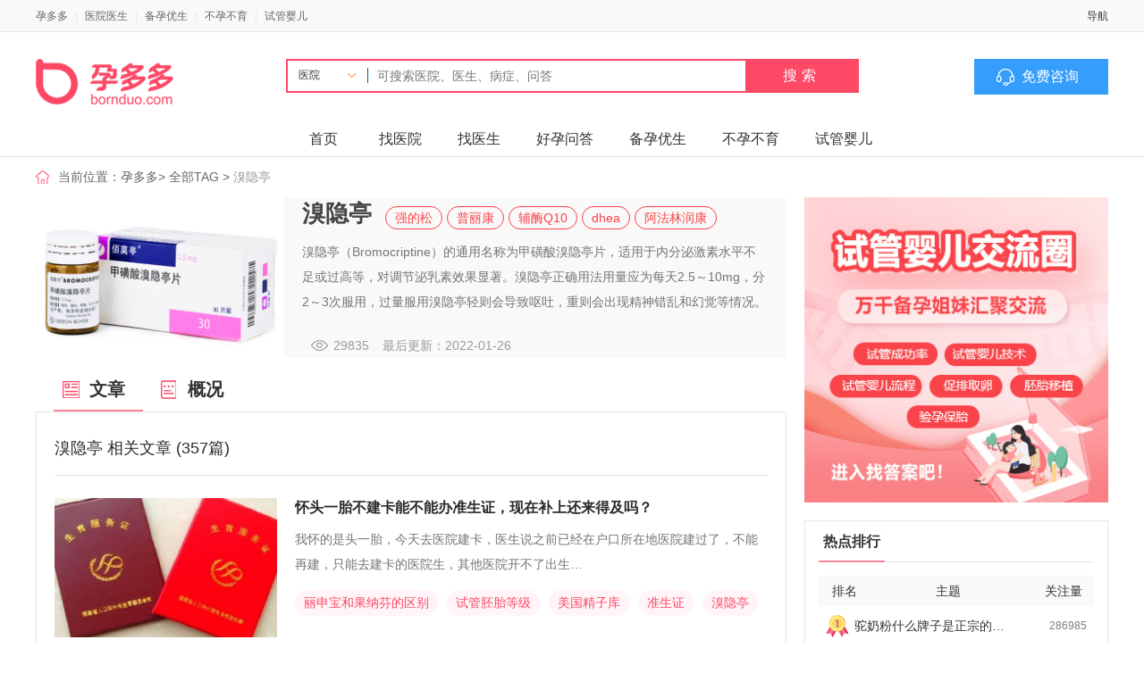

--- FILE ---
content_type: text/html;charset=utf-8
request_url: https://yiyuan.bornduo.com/tags/373/
body_size: 48849
content:



<html>
<head>
    <title>溴隐亭-专注生育健康，助您好孕多多</title>
    <meta name="keywords" content="高龄备孕，试管婴儿，不孕不育，试管婴儿医院，孕多多"/>
    <meta name="description" content="溴隐亭（Bromocriptine）的通用名称为甲磺酸溴隐亭片，适用于内分泌激素水平不足或过高等，对调节泌乳素效果显著。溴隐亭正确用法用量应为每天2.5～10mg，分2～3次服用，过量服用溴隐亭轻则会导致呕吐，重则会出现精神错乱和幻觉等情况。"/>
    
<link rel="shortcut icon" href="//cdn.bornduo.com/favicon.ico" type="image/x-icon">
<link rel="stylesheet" href="//cdn.bornduo.com/resource/site/css/public.css?v1=1">
<script src="//cdn.bornduo.com/resource/libs/jquery/1.12.4/jquery.min.js?v1=1"></script>
    <link rel="stylesheet" href="//cdn.bornduo.com/resource/site/css/20220207/list.css">
</head>
<body>



<div class="header container-full">
    <div class="header_top">
        <div class="container w1200">
            <div class="pull-left header_top_left">
                <a href="https://www.bornduo.com/" rel="nofollow">孕多多</a>
                <span>|</span>
                <a href="https://yiyuan.bornduo.com/" rel="nofollow">医院医生</a>
                <span>|</span>
                <a href="/beiyun/" rel="nofollow">备孕优生</a>
                <span>|</span>
                <a href="/yunyu/" rel="nofollow">不孕不育</a>
                <span>|</span>
                <a href="/shiguan/" rel="nofollow">试管婴儿</a>
            </div>
            <div class="pull-right">
                导航
            </div>
        </div>
    </div>
    <div class="header_bottom">
        <div class="container w1200 clearfix">
            
            <div class="pull-left logo">
                <a href="/">
                    <img src="//cdn.bornduo.com/resource/site/images/20220127/logo1.png?type=1" alt="">
                </a>
            </div>
            
            <style>
                .header_bottom .top .search_wrap .inputText{
                    padding-left: 100px;
                }
                .header_bottom .top .search_wrap{
                    position: relative;
                }
                .header_bottom .top .search_wrap .menu #selected{
                    display: block;
                }
                .menu {
                    position: absolute;
                    left: 0;
                    margin: 8px 0;
                    padding: 0;
                    font-size: 12px;
                    width: 90px;
                    text-align: left;
                    text-indent: 1em;
                    background: url(https://cdn.bornduo.com/resource/css/imgs/jianjiao.png) no-repeat 65px 4px;
                }
                .menu:hover #shomenu {
                    display: block;
                }
                .menu #selected {
                    border-right: 1px solid #069;
                    margin: 0 0 12px 0;
                    cursor: pointer;
                }
                .menu #shomenu {
                    display: none;
                    padding: 10px 0;
                    background: #eee;
                    position: relative;
                    z-index: 22;
                    overflow: hidden;
                }
                .menu #shomenu span {
                    display: block;
                    padding: 5px 0;
                    cursor: pointer;
                    overflow: hidden;
                }
                .menu #shomenu span:hover {
                    background: url(https://cdn.bornduo.com/resource/css/imgs/jianjiao.png) #fff no-repeat 70px center;
                }
            </style>
          
            <div class="pull-right content_wrap clearfix">
                <div class="pull-left">
                    <div class="top">
                        <div class="search_wrap">
                            <form action="" method="post" onsubmit="return checkSearchForm()">
                                <div class="menu">
                                    <span id="selected">医院</span>
                                    <div id="shomenu">
                                        <span at="0" style="display: none;">医院</span>
                                        <span at="1" style="display: block;">医生</span>
                                        <span at="2" style="display: block;">备孕优生</span>
                                        <span at="3" style="display: block;">不孕不育</span>
                                        <span at="4" style="display: block;">试管婴儿</span>
                                    </div>
                                </div>
                                <input type="hidden" name="selectId" id="selectId" value="0">
                                <input type="text" class="inputText" id="keyword" placeholder="可搜索医院、医生、病症、问答">
                                <input type="submit" class="submit" value="搜索">
                            </form>
                        </div>
                    </div>

                    <div class="bottom">
                        <ul class="nav_wrap">
                            <li class=""><a href="/"  title="孕多多-甄选全国最好的试管婴儿医院_试管婴儿哪家医院好_试管婴儿预约挂号，做试管婴儿要多少钱、试管婴儿全过程、试管婴儿流程，试管婴儿注意事项">首页</a></li>
                            <li class=""><a href="/hospital/" title="试管婴儿哪家医院好、全国试管婴儿医院排行榜、哪家医院试管婴儿成功率高、试管婴儿多少钱、试管婴儿费用">找医院</a></li>
                            <li class=""><a href="/doctor/" title="试管婴儿医生名医、试管婴儿专家排名、试管婴儿专家预约挂号、哪个试管婴儿医生好">找医生</a></li>

                            <li class=""><a href="/ask/">好孕问答</a></li>
                            <li class=""><a href="/beiyun/" title="【备孕优生】试管婴儿医院解答：备孕知识、备孕注意事项、优生优育知识">备孕优生</a></li>
                            <li class=""><a href="/yunyu/" title="【不孕不育】试管婴儿医院解答：不孕不育常见原因，不孕不育怎么治、治疗不孕不育哪家医院好" >不孕不育</a></li>
                            <li class=""><a href="/shiguan/" title="【试管婴儿】试管婴儿怎么做、试管婴儿全过程、做试管婴儿费用多少，需要多少钱，试管婴儿哪家医院好">试管婴儿</a></li>
                        </ul>
                    </div>
                </div>
                <div class="pull-right">
                    <div class="pull-right consult">
                        <a href="//dct.zoosnet.net/LR/Chatpre.aspx?id=DCT40257239&lng=cn&e=MF" target="_blank">免费咨询</a>
                    </div>
                </div>
            </div>
        </div>
    </div>
</div>

<script>
    //搜索
    var flag=true;
    $(document).ready(function () {
        $("#shomenu span").click(function () {
            var  index=$(this).index();
            $("#shomenu span").show().eq(index).hide()
            $("#selectId").val($(this).attr("at"))
            $("#selected").text($(this).text())
            console.log($(this).attr("at"))
        })

    })
    function checkSearchForm() {
        var type =  $("#selectId").val();
        var keyword = $("#keyword").val();

        if(!keyword){
            return false
        }
        console.log(type)
        var url = "";
        switch (type*1) {
            case 0:
                url ="/hospital/d_k"+ keyword +"_1/";
                break;
            case 1:
                url ="/doctor/d_k"+ keyword +"_1/";
                break;
            case 2:
                url ="/beiyun/k"+ keyword +"_1/";
                break;
            case 3:
                url ="/yunyu/k"+ keyword +"_1/";
                break;
            case 4:
                url ="/shiguan/k"+ keyword +"_1/";
                break;
        }
        console.log(url)
        window.location.href = url;
        return  false;
    }
</script>



<div class="position_wrap">
    <div class="container w1200">
        当前位置：<a href="/" title="孕多多">孕多多</a>> <a href="/tags/" title="全部TAG">全部TAG</a> > <span style="color: #999">溴隐亭</span>
    </div>
</div>

<div class="main container w1200 clearfix">
    <div class="main_left pull-left">
        <div class="main_left_head clearfix">
            <div class="img_wrap pull-left">
                <img src="https://cdn.bornduo.com/upload/fetch/202201/20220126151257400000.jpg" alt="">
            </div>
            <div class="pull-left content_wrap clearfix">
                <div class="clearfix">
                    <div class="title pull-left">
                        溴隐亭
                    </div>
                    <div class="tag_wrap">
                        <a href="/tags/254/" title="强的松">强的松</a>
<a href="/tags/246/" title="普丽康">普丽康</a>
<a href="/tags/97/" title="辅酶Q10">辅酶Q10</a>
<a href="/tags/74/" title="dhea">dhea</a>
<a href="/tags/4/" title="阿法林润康">阿法林润康</a>

                    </div>
                </div>
                <div>
                    <div class="desc">
                        溴隐亭（Bromocriptine）的通用名称为甲磺酸溴隐亭片，适用于内分泌激素水平不足或过高等，对调节泌乳素效果显著。溴隐亭正确用法用量应为每天2.5～10mg，分2～3次服用，过量服用溴隐亭轻则会导致呕吐，重则会出现精神错乱和幻觉等情况。
                    </div>
                    <div class="label">
                        <span class="count"> 29835</span>最后更新：2022-01-26
                    </div>
                </div>
            </div>

        </div>
        <div class="main_left_nav">
            <div class="item item_article on">
                文章
            </div>
            <div class="item item_desc">
                概况
            </div>
        </div>
        <div class="main_left_body" style="padding: 0">
            <div class="item active">
                <div class="border" style="padding: 20px;">
                    <div class="tips">
                        溴隐亭 相关文章 (357篇)
                    </div>
                    <div class="list_wrap ">
                        <ul>
                            
                            <li class="clearfix">
                                <div class="pull-left img_wrap">
                                    <a href="/shiguan/16479.html" title="怀头一胎不建卡能不能办准生证，现在补上还来得及吗？"><img src="https://cdn.bornduo.com/upload/fetch/202201/20220128232053400000.jpg" alt="怀头一胎不建卡能不能办准生证，现在补上还来得及吗？"/></a>
                                </div>
                                <div class="pull-left content_wrap">
                                    <div class="title text-ellipsis">
                                        <a href="/shiguan/16479.html" title="怀头一胎不建卡能不能办准生证，现在补上还来得及吗？" target="_blank">怀头一胎不建卡能不能办准生证，现在补上还来得及吗？</a>
                                    </div>
                                    <div class="desc">
                                        我怀的是头一胎，今天去医院建卡，医生说之前已经在户口所在地医院建过了，不能再建，只能去建卡的医院生，其他医院开不了出生…
                                    </div>
                                    <div class="tag_wrap">
                                        <a href="/tags/551/" title="丽申宝和果纳芬的区别">丽申宝和果纳芬的区别</a>
<a href="/tags/539/" title="试管胚胎等级">试管胚胎等级</a>
<a href="/tags/535/" title="美国精子库">美国精子库</a>
<a href="/tags/449/" title="准生证">准生证</a>
<a href="/tags/373/" title="溴隐亭">溴隐亭</a>


                                    </div>
                                </div>
                            </li>
                            
                            <li class="clearfix">
                                <div class="pull-left img_wrap">
                                    <a href="/yunyu/16476.html" title="都说网上办理是一张纸，2022年二胎准生证样本看这里！"><img src="https://cdn.bornduo.com/upload/fetch/202201/20220128232047400001.jpg" alt="都说网上办理是一张纸，2022年二胎准生证样本看这里！"/></a>
                                </div>
                                <div class="pull-left content_wrap">
                                    <div class="title text-ellipsis">
                                        <a href="/yunyu/16476.html" title="都说网上办理是一张纸，2022年二胎准生证样本看这里！" target="_blank">都说网上办理是一张纸，2022年二胎准生证样本看这里！</a>
                                    </div>
                                    <div class="desc">
                                        一部分拿到准生证的准妈妈会好奇为什么就只是一张纸，网上部分姐妹分享的多为一个红色或者绿色的小本，因此带着这样的疑问咱们…
                                    </div>
                                    <div class="tag_wrap">
                                        <a href="/tags/533/" title="促排卵针一般打几天">促排卵针一般打几天</a>
<a href="/tags/514/" title="取卵对卵巢的伤害">取卵对卵巢的伤害</a>
<a href="/tags/466/" title="为什么医生建议打二价">为什么医生建议打二价</a>
<a href="/tags/449/" title="准生证">准生证</a>
<a href="/tags/373/" title="溴隐亭">溴隐亭</a>


                                    </div>
                                </div>
                            </li>
                            
                            <li class="clearfix">
                                <div class="pull-left img_wrap">
                                    <a href="/shiguan/16406.html" title="70岁老人子宫切除后久坐的坏处是什么？"><img src="https://cdn.bornduo.com/upload/fetch/202201/20220128231938400000.jpg" alt="70岁老人子宫切除后久坐的坏处是什么？"/></a>
                                </div>
                                <div class="pull-left content_wrap">
                                    <div class="title text-ellipsis">
                                        <a href="/shiguan/16406.html" title="70岁老人子宫切除后久坐的坏处是什么？" target="_blank">70岁老人子宫切除后久坐的坏处是什么？</a>
                                    </div>
                                    <div class="desc">
                                        我今年有70多岁了，前三个月由于下腹疼痛，就去医院做了检查，医生说我的子宫存在问题，建议我做切除，并且说切除子宫后不能生…
                                    </div>
                                    <div class="tag_wrap">
                                        <a href="/tags/593/" title="拮抗剂方案优缺点">拮抗剂方案优缺点</a>
<a href="/tags/517/" title="抓周简单5样东西">抓周简单5样东西</a>
<a href="/tags/503/" title="孕妇梦到自己下面见红">孕妇梦到自己下面见红</a>
<a href="/tags/441/" title="子宫切除">子宫切除</a>
<a href="/tags/373/" title="溴隐亭">溴隐亭</a>


                                    </div>
                                </div>
                            </li>
                            
                            <li class="clearfix">
                                <div class="pull-left img_wrap">
                                    <a href="/shiguan/16372.html" title="3分钟了解什么是纵膈子宫，别再和双子宫搞混了！"><img src="https://cdn.bornduo.com/upload/fetch/202201/20220128231854400000.png" alt="3分钟了解什么是纵膈子宫，别再和双子宫搞混了！"/></a>
                                </div>
                                <div class="pull-left content_wrap">
                                    <div class="title text-ellipsis">
                                        <a href="/shiguan/16372.html" title="3分钟了解什么是纵膈子宫，别再和双子宫搞混了！" target="_blank">3分钟了解什么是纵膈子宫，别再和双子宫搞混了！</a>
                                    </div>
                                    <div class="desc">
                                        部分女性在无法怀孕时，就医检查后发现是纵隔子宫，不过不知道什么是纵隔子宫的姐妹占大多数，而且还经常和双子宫弄混，其实两…
                                    </div>
                                    <div class="tag_wrap">
                                        <a href="/tags/526/" title="低压高的危害和严重性">低压高的危害和严重性</a>
<a href="/tags/469/" title="吃固肾安胎丸的禁忌">吃固肾安胎丸的禁忌</a>
<a href="/tags/440/" title="纵隔子宫">纵隔子宫</a>
<a href="/tags/439/" title="子宫问题">子宫问题</a>
<a href="/tags/373/" title="溴隐亭">溴隐亭</a>


                                    </div>
                                </div>
                            </li>
                            
                            <li class="clearfix">
                                <div class="pull-left img_wrap">
                                    <a href="/shiguan/16296.html" title="6大问题可致月经黑血，中医调理才是正确的方法"><img src="https://cdn.bornduo.com/upload/fetch/202201/20220128231733400006.jpeg" alt="6大问题可致月经黑血，中医调理才是正确的方法"/></a>
                                </div>
                                <div class="pull-left content_wrap">
                                    <div class="title text-ellipsis">
                                        <a href="/shiguan/16296.html" title="6大问题可致月经黑血，中医调理才是正确的方法" target="_blank">6大问题可致月经黑血，中医调理才是正确的方法</a>
                                    </div>
                                    <div class="desc">
                                        正常的月经一般是鲜红色，没有紫暗色或黑色血块，而一旦出现黑色月经往往意味着身体发生了某种异常，比如血快现象，则多与气滞…
                                    </div>
                                    <div class="tag_wrap">
                                        <a href="/tags/579/" title="泰国康民医院">泰国康民医院</a>
<a href="/tags/515/" title="试管婴儿骗局">试管婴儿骗局</a>
<a href="/tags/430/" title="月经不调">月经不调</a>
<a href="/tags/373/" title="溴隐亭">溴隐亭</a>
<a href="/tags/32/" title="避孕膜">避孕膜</a>


                                    </div>
                                </div>
                            </li>
                            
                            <li class="clearfix">
                                <div class="pull-left img_wrap">
                                    <a href="/shiguan/16135.html" title="孕妇一天吃两片安利铁质叶酸片有害吗？"><img src="https://cdn.bornduo.com/upload/fetch/202201/20220128231445400000.jpg" alt="孕妇一天吃两片安利铁质叶酸片有害吗？"/></a>
                                </div>
                                <div class="pull-left content_wrap">
                                    <div class="title text-ellipsis">
                                        <a href="/shiguan/16135.html" title="孕妇一天吃两片安利铁质叶酸片有害吗？" target="_blank">孕妇一天吃两片安利铁质叶酸片有害吗？</a>
                                    </div>
                                    <div class="desc">
                                        和老公结婚有5年多了，结婚后由于双方都比较忙，所以没有生育孩子，至到我到了28岁后才怀孕，目前已经怀了有1个月了，前段时间…
                                    </div>
                                    <div class="tag_wrap">
                                        <a href="/tags/544/" title="香港冻卵子需要多少钱">香港冻卵子需要多少钱</a>
<a href="/tags/512/" title="孕妇用凯妮汀致畸">孕妇用凯妮汀致畸</a>
<a href="/tags/480/" title="已生男宝的唐筛单子">已生男宝的唐筛单子</a>
<a href="/tags/423/" title="叶酸片">叶酸片</a>
<a href="/tags/373/" title="溴隐亭">溴隐亭</a>


                                    </div>
                                </div>
                            </li>
                            
                            <li class="clearfix">
                                <div class="pull-left img_wrap">
                                    <a href="/shiguan/16075.html" title="月经回潮算不算月经期?看看妇科医生是怎么回答的"><img src="https://cdn.bornduo.com/upload/fetch/202201/20220128231336400000.png" alt="月经回潮算不算月经期?看看妇科医生是怎么回答的"/></a>
                                </div>
                                <div class="pull-left content_wrap">
                                    <div class="title text-ellipsis">
                                        <a href="/shiguan/16075.html" title="月经回潮算不算月经期?看看妇科医生是怎么回答的" target="_blank">月经回潮算不算月经期?看看妇科医生是怎么回答的</a>
                                    </div>
                                    <div class="desc">
                                        很多姐妹会遇到月经回潮的情况，月经回潮也算月经期吗？相信不止一位姐妹会有这样的问题。为了帮助姐妹们对月经回潮有一个更清…
                                    </div>
                                    <div class="tag_wrap">
                                        <a href="/tags/553/" title="婴儿攒肚子怎么促排便">婴儿攒肚子怎么促排便</a>
<a href="/tags/515/" title="试管婴儿骗局">试管婴儿骗局</a>
<a href="/tags/430/" title="月经不调">月经不调</a>
<a href="/tags/413/" title="月经提前">月经提前</a>
<a href="/tags/373/" title="溴隐亭">溴隐亭</a>


                                    </div>
                                </div>
                            </li>
                            
                            <li class="clearfix">
                                <div class="pull-left img_wrap">
                                    <a href="/shiguan/15969.html" title="孕初期白带常规检查6大流程，从挂号到出结果均不费时"><img src="https://cdn.bornduo.com/upload/fetch/202201/20220128231215400000.jpg" alt="孕初期白带常规检查6大流程，从挂号到出结果均不费时"/></a>
                                </div>
                                <div class="pull-left content_wrap">
                                    <div class="title text-ellipsis">
                                        <a href="/shiguan/15969.html" title="孕初期白带常规检查6大流程，从挂号到出结果均不费时" target="_blank">孕初期白带常规检查6大流程，从挂号到出结果均不费时</a>
                                    </div>
                                    <div class="desc">
                                        怀孕初期常见现象下体分泌物增多，对于部分孕妇而言则需要去医院做白带化验检查，但有部分孕妇去医院做这项检查时发现自己并不…
                                    </div>
                                    <div class="tag_wrap">
                                        <a href="/tags/550/" title="美国加州生殖中心排名">美国加州生殖中心排名</a>
<a href="/tags/540/" title="乌克兰彼奥骗局">乌克兰彼奥骗局</a>
<a href="/tags/497/" title="子宫前位生男孩比例">子宫前位生男孩比例</a>
<a href="/tags/409/" title="孕前检查">孕前检查</a>
<a href="/tags/373/" title="溴隐亭">溴隐亭</a>


                                    </div>
                                </div>
                            </li>
                            
                            <li class="clearfix">
                                <div class="pull-left img_wrap">
                                    <a href="/yunyu/15968.html" title="白带常规检查结果单解读，看懂各项指标标准并不困难"><img src="https://cdn.bornduo.com/upload/fetch/202201/20220128231214400002.jpg" alt="白带常规检查结果单解读，看懂各项指标标准并不困难"/></a>
                                </div>
                                <div class="pull-left content_wrap">
                                    <div class="title text-ellipsis">
                                        <a href="/yunyu/15968.html" title="白带常规检查结果单解读，看懂各项指标标准并不困难" target="_blank">白带常规检查结果单解读，看懂各项指标标准并不困难</a>
                                    </div>
                                    <div class="desc">
                                        白带常规检查结果单各项数据较多，对于绝大多数女性而言，并不知道怎么看，女性做完检查并取得结果单后，第一反应便是去医院找…
                                    </div>
                                    <div class="tag_wrap">
                                        <a href="/tags/570/" title="取完卵后多走还是卧床">取完卵后多走还是卧床</a>
<a href="/tags/561/" title="验孕棒一深一浅图解">验孕棒一深一浅图解</a>
<a href="/tags/558/" title="贺美奇的作用">贺美奇的作用</a>
<a href="/tags/409/" title="孕前检查">孕前检查</a>
<a href="/tags/373/" title="溴隐亭">溴隐亭</a>


                                    </div>
                                </div>
                            </li>
                            
                            <li class="clearfix">
                                <div class="pull-left img_wrap">
                                    <a href="/shiguan/15907.html" title="怎么判断优甲乐过量？抽血查看吗？"><img src="https://cdn.bornduo.com/upload/fetch/202201/20220128231126400001.jpg" alt="怎么判断优甲乐过量？抽血查看吗？"/></a>
                                </div>
                                <div class="pull-left content_wrap">
                                    <div class="title text-ellipsis">
                                        <a href="/shiguan/15907.html" title="怎么判断优甲乐过量？抽血查看吗？" target="_blank">怎么判断优甲乐过量？抽血查看吗？</a>
                                    </div>
                                    <div class="desc">
                                        怀孕后发现甲减，不治疗可能导致胎儿停育，医生给我开了优甲乐，回家后吃错药了，每次吃了2颗优甲乐，现在腹痛、拉稀很厉害，…
                                    </div>
                                    <div class="tag_wrap">
                                        <a href="/tags/582/" title="12周nt男宝特点">12周nt男宝特点</a>
<a href="/tags/470/" title="移植鲜胚成功经验分享">移植鲜胚成功经验分享</a>
<a href="/tags/468/" title="什么梦预示不久将怀孕">什么梦预示不久将怀孕</a>
<a href="/tags/401/" title="优甲乐">优甲乐</a>
<a href="/tags/373/" title="溴隐亭">溴隐亭</a>


                                    </div>
                                </div>
                            </li>
                            
                        </ul>
                    </div>
                </div>
                <div class="pages" style="text-align: center;padding: 10px 0 0 0;">
                    <a href="/tags/373_1/" title="首页"><<</a>
<a class='active'>1</a><a href="/tags/373_2/" title="第2页">2</a><a href="/tags/373_3/" title="第3页">3</a><a href="/tags/373_4/" title="第4页">4</a><a href="/tags/373_5/" title="第5页">5</a><a href="/tags/373_6/" title="第6页">6</a><a href="/tags/373_7/" title="第7页">7</a><a href="/tags/373_8/" title="第8页">8</a><a href="/tags/373_9/" title="第9页">9</a><a href="/tags/373_2/" title="下一页">></a>
<a href="/tags/373_36/" title="尾页">>></a>

                </div>
            </div>
            <div class="item border" style="line-height: 2;padding: 20px">
                <p>溴隐亭（Bromocriptine）的通用名称为甲磺酸溴隐亭片，适用于内分泌激素水平不足或过高等，对调节泌乳素效果显著。溴隐亭正确用法用量应为每天2.5～10mg，分2～3次服用，过量服用溴隐亭轻则会导致呕吐，重则会出现精神错乱和幻觉等情况。</p>
            </div>
        </div>
    </div>
    <div class="main_right pull-right">
        <div class="recommend margin-bottom-lg" onclick="openPopup()">
            <a href="javascript:void(0);" rel="nofollow">
                <img src="//cdn.bornduo.com/resource/site/images/images15.jpg" alt="">
            </a>
        </div>
        <div class="side">
            <div class="side_head clearfix">
                <div class="pull-left side_head_left">
                    <strong>热点排行</strong>
                </div>
                <div class="pull-right more">
                    
                </div>
            </div>
            <div class="side_body">
                <div class="side_body_nav clearfix">
                    <div class="item item1">排名</div>
                    <div class="item item2">主题</div>
                    <div class="item item3">关注量</div>
                </div>
                <ul>
                   
                    <li class="on"><strong>1</strong><a href="/beiyun/17846.html" rel="nofollow">驼奶粉什么牌子是正宗的…</a> <span>286985</span></li>
                        
                    <li class=""><strong>2</strong><a href="/beiyun/23396.html" rel="nofollow">女人梦见猫的七大预兆，…</a> <span>146826</span></li>
                        
                    <li class=""><strong>3</strong><a href="/beiyun/25605.html" rel="nofollow">注意女人裸睡三大忌，不…</a> <span>130530</span></li>
                        
                    <li class=""><strong>4</strong><a href="/beiyun/23644.html" rel="nofollow">女人梦见蛇的七大预兆，…</a> <span>92507</span></li>
                        
                    <li class=""><strong>5</strong><a href="/beiyun/16663.html" rel="nofollow">NT单子上有男女标志！三…</a> <span>63802</span></li>
                        
                    <li class=""><strong>6</strong><a href="/beiyun/18186.html" rel="nofollow">2022央视曝光34种有毒尿…</a> <span>59746</span></li>
                        
                    <li class=""><strong>7</strong><a href="/beiyun/19472.html" rel="nofollow">女人梦见老鼠的七大预兆…</a> <span>59296</span></li>
                        
                    <li class=""><strong>8</strong><a href="/beiyun/23132.html" rel="nofollow">清宫表2023年清宫图高清…</a> <span>45596</span></li>
                        
                    <li class=""><strong>9</strong><a href="/beiyun/18258.html" rel="nofollow">优质资讯：皮肤过敏10种…</a> <span>41719</span></li>
                        
                    <li class=""><strong>10</strong><a href="/beiyun/19516.html" rel="nofollow">十大最无用的兴趣班，作…</a> <span>41333</span></li>
                        
                </ul>
            </div>
        </div>
        <div class="side margin-top-lg">
            <div class="side_head clearfix">
                <div class="pull-left side_head_left">
                    <strong>便捷导航</strong>
                </div>
            </div>
            <div class="side_body facile">
                
                <div class="facile_item facile_item1">
                    <a href="https://yiyuan.bornduo.com/tags/66/" title="三代试管" rel="nofollow" target="_blank">
                        <div class="img_wrap">
                            <img src="//cdn.bornduo.com/upload/202203/1646130985704.png" alt="三代试管">
                        </div>
                        <div class="title">
                            三代试管
                        </div>
                    </a>
                </div>
                
                <div class="facile_item facile_item1">
                    <a href="https://yiyuan.bornduo.com/tags/269/" title="人工授精" rel="nofollow" target="_blank">
                        <div class="img_wrap">
                            <img src="//cdn.bornduo.com/upload/202203/1646131485352.png" alt="人工授精">
                        </div>
                        <div class="title">
                            人工授精
                        </div>
                    </a>
                </div>
                
                <div class="facile_item facile_item1">
                    <a href="https://yiyuan.bornduo.com/tags/78/" title="多囊卵巢" rel="nofollow" target="_blank">
                        <div class="img_wrap">
                            <img src="//cdn.bornduo.com/upload/202203/1646131611540.png" alt="多囊卵巢">
                        </div>
                        <div class="title">
                            多囊卵巢
                        </div>
                    </a>
                </div>
                
                <div class="facile_item facile_item1">
                    <a href="https://yiyuan.bornduo.com/tags/38/" title="女性不孕" rel="nofollow" target="_blank">
                        <div class="img_wrap">
                            <img src="//cdn.bornduo.com/upload/202203/1646131742440.png" alt="女性不孕">
                        </div>
                        <div class="title">
                            女性不孕
                        </div>
                    </a>
                </div>
                
                <div class="facile_item facile_item1">
                    <a href="https://www.bornduo.com/ivf/c1111_1/" title="男性不育" rel="nofollow" target="_blank">
                        <div class="img_wrap">
                            <img src="//cdn.bornduo.com/upload/202203/1646131838490.png" alt="男性不育">
                        </div>
                        <div class="title">
                            男性不育
                        </div>
                    </a>
                </div>
                
                <div class="facile_item facile_item1">
                    <a href="https://yiyuan.bornduo.com/tags/127/" title="高龄备孕" rel="nofollow" target="_blank">
                        <div class="img_wrap">
                            <img src="//cdn.bornduo.com/upload/202203/1646132017134.png" alt="高龄备孕">
                        </div>
                        <div class="title">
                            高龄备孕
                        </div>
                    </a>
                </div>
                
                <div class="facile_item facile_item1">
                    <a href="https://yiyuan.bornduo.com/tags/282/" title="试管流程" rel="nofollow" target="_blank">
                        <div class="img_wrap">
                            <img src="//cdn.bornduo.com/upload/202203/1646132118011.png" alt="试管流程">
                        </div>
                        <div class="title">
                            试管流程
                        </div>
                    </a>
                </div>
                
                <div class="facile_item facile_item1">
                    <a href="https://yiyuan.bornduo.com/tags/525/" title="囊胚移植" rel="nofollow" target="_blank">
                        <div class="img_wrap">
                            <img src="//cdn.bornduo.com/upload/202203/1646132223996.png" alt="囊胚移植">
                        </div>
                        <div class="title">
                            囊胚移植
                        </div>
                    </a>
                </div>
                
                <div class="facile_item facile_item1">
                    <a href="#" title="特需生育" rel="nofollow" target="_blank">
                        <div class="img_wrap">
                            <img src="//cdn.bornduo.com/upload/202203/1646132315762.png" alt="特需生育">
                        </div>
                        <div class="title">
                            特需生育
                        </div>
                    </a>
                </div>
                
                <div class="facile_item facile_item1">
                    <a href="https://yiyuan.bornduo.com/tags/167/" title="精子活力" rel="nofollow" target="_blank">
                        <div class="img_wrap">
                            <img src="//cdn.bornduo.com/upload/202203/1646132459980.png" alt="精子活力">
                        </div>
                        <div class="title">
                            精子活力
                        </div>
                    </a>
                </div>
                
                <div class="facile_item facile_item1">
                    <a href="https://yiyuan.bornduo.com/tags/23/" title="备孕检查" rel="nofollow" target="_blank">
                        <div class="img_wrap">
                            <img src="//cdn.bornduo.com/upload/202203/1646132925845.png" alt="备孕检查">
                        </div>
                        <div class="title">
                            备孕检查
                        </div>
                    </a>
                </div>
                
                <div class="facile_item facile_item1">
                    <a href="https://yiyuan.bornduo.com/tags/157/" title="混血宝宝" rel="nofollow" target="_blank">
                        <div class="img_wrap">
                            <img src="//cdn.bornduo.com/upload/202203/1646133184526.png" alt="混血宝宝">
                        </div>
                        <div class="title">
                            混血宝宝
                        </div>
                    </a>
                </div>
                
            </div>
        </div>
        <div class="side margin-top-lg">
            <div class="side_head clearfix">
                <div class="pull-left side_head_left">
                    <strong>相关标签</strong>
                </div>
            </div>
            <div class="side_body tag_wrap">
                <a href='/tags/551/' title='丽申宝和果纳芬的区别' target='_blank'>丽申宝和果纳芬的区别</a>
<a href='/tags/539/' title='试管胚胎等级' target='_blank'>试管胚胎等级</a>
<a href='/tags/535/' title='美国精子库' target='_blank'>美国精子库</a>
<a href='/tags/449/' title='准生证' target='_blank'>准生证</a>
<a href='/tags/373/' title='溴隐亭' target='_blank'>溴隐亭</a>
<a href='/tags/533/' title='促排卵针一般打几天' target='_blank'>促排卵针一般打几天</a>
<a href='/tags/514/' title='取卵对卵巢的伤害' target='_blank'>取卵对卵巢的伤害</a>
<a href='/tags/466/' title='为什么医生建议打二价' target='_blank'>为什么医生建议打二价</a>
<a href='/tags/593/' title='拮抗剂方案优缺点' target='_blank'>拮抗剂方案优缺点</a>
<a href='/tags/517/' title='抓周简单5样东西' target='_blank'>抓周简单5样东西</a>
<a href='/tags/503/' title='孕妇梦到自己下面见红' target='_blank'>孕妇梦到自己下面见红</a>
<a href='/tags/441/' title='子宫切除' target='_blank'>子宫切除</a>
<a href='/tags/526/' title='低压高的危害和严重性' target='_blank'>低压高的危害和严重性</a>
<a href='/tags/469/' title='吃固肾安胎丸的禁忌' target='_blank'>吃固肾安胎丸的禁忌</a>
<a href='/tags/440/' title='纵隔子宫' target='_blank'>纵隔子宫</a>
<a href='/tags/439/' title='子宫问题' target='_blank'>子宫问题</a>
<a href='/tags/579/' title='泰国康民医院' target='_blank'>泰国康民医院</a>
<a href='/tags/515/' title='试管婴儿骗局' target='_blank'>试管婴儿骗局</a>
<a href='/tags/430/' title='月经不调' target='_blank'>月经不调</a>
<a href='/tags/32/' title='避孕膜' target='_blank'>避孕膜</a>

            </div>
        </div>
    </div>
</div>

<div class="margin-top-lg">
    


<div class="footer_wrap">

    <div class="container w1200 clearfix footer_inner">
        <div class="pull-left log_wrap">
            
            <div class="top footer_log">
                <a href="/">
                    <img src="//cdn.bornduo.com/resource/site/images/20220127/footer_image.png?time=123" alt="">
                </a>
            </div>
            
            <div class="bottom" style="margin-top: 30px">
                <div class="pull-left" style="text-align: center">
                    <img src="//cdn.bornduo.com/upload/202111/35941646793255800.jpg" alt="" width="92" height="92">
                    <p>合作咨询</p>
                </div>
                <div class="pull-left" style="text-align: center;margin-left: 30px">
                    <img src="//cdn.bornduo.com/resource/images/m_qrcode.png?time=123" width="92" height="92">
                    <p>移动版</p>
                </div>
            </div>
        </div>
        <div class="pull-left footer_right" style="margin-left: 90px">
            <div class="footer_right_nav">
                <a href="//www.bornduo.com/contact.html" title="联系我们" target="_blank" rel="nofollow">联系我们</a><span>|</span><a href="//www.bornduo.com/service.html" title="服务声明" target="_blank" rel="nofollow">服务声明</a><span>|</span><a href="//www.bornduo.com/mcn_service.html" title="MCN服务" target="_blank" rel="nofollow">MCN服务</a><span>|</span><a href="//www.bornduo.com/about.html" title="关于我们" target="_blank" rel="nofollow">关于我们</a>
            </div>
            <div>
                孕多多健康 版权所有 Copyright © 2018-2021 bornduo.com Inc.All rights reserved. <br>
                备案/许可证号∶<a target="_blank"  href="https://beian.miit.gov.cn/">京ICP备18040437号-1</a> | 增值电信业务经营许可证 京B2-20231951 | 特别声明：本站内容仅供参考，不作为诊断及医疗依据<br>
                免责声明：本站部分文字及图片来自于网络，如有侵权请您联系本站删除 | 受理投诉及建议∶info@bornduo.com
            </div>
            <div class="footer_right_bottom margin-top-lg">
                <a href="javascript:;" target="_self"><img src="//cdn.bornduo.com/resource/site/images/20220127/1.jpg?time=123" alt=""></a><a  href="javascript:;" target="_self"><img src="//cdn.bornduo.com/resource/site/images/20220127/2.jpg?time=123" alt=""></a><a  href="javascript:;" target="_self"><img src="//cdn.bornduo.com/resource/site/images/20220127/3.jpg?time=123" alt=""></a><a  href="javascript:;" target="_self"><img src="//cdn.bornduo.com/resource/site/images/20220127/4.jpg?time=123" alt=""></a><a  href="javascript:;" target="_self"><img src="//cdn.bornduo.com/resource/site/images/20220127/5.jpg?time=123" alt=""></a>
            </div>
        </div>
    </div>

</div>
<p style="display:none;"><script>
    var _hmt = _hmt || [];
    (function() {
        var hm = document.createElement("script");
        hm.src = "https://hm.baidu.com/hm.js?dc76eb7a276cc120e11426a3214c1daa";
        var s = document.getElementsByTagName("script")[0];
        s.parentNode.insertBefore(hm, s);
    })();
</script></p>
    </div>
</div>

<script language="javascript" src="//dct.zoosnet.net/JS/LsJS.aspx?siteid=DCT40257239&float=1&lng=cn"></script>
<script language="javascript" src="https://www.bornduo.com/callback/getUserAgent.jsp"></script>
<script type="text/javascript">
    window.onload = function(){
        //屏蔽键盘事件
        document.onkeydown = function (){
            var e = window.event || arguments[0];
            //F12
            if(e.keyCode == 123){
                return false;
                //Ctrl+Shift+I
            }else if((e.ctrlKey) && (e.shiftKey) && (e.keyCode == 73)){
                return false;
                //Shift+F10
            }else if((e.shiftKey) && (e.keyCode == 121)){
                return false;
                //Ctrl+U
            }else if((e.ctrlKey) && (e.keyCode == 85)){
                return false;
            }
        };
        //屏蔽鼠标右键
        document.oncontextmenu = function (){
            return false;
        }
    }

</script>
</div>

<style>	.mask {
  position: fixed;
  left: 0;
  right: 0;
  top: 0;
  bottom: 0;
  background: rgba(0, 0, 0, 0.5);
  z-index: 9999;
  display: none;
}
  .popup{
    width: 350px;
    height: 550px;
    position: absolute;
    top: 0;
    right: 0;
    bottom: 0;
    left: 0;
    margin: auto;
  }
  .popup_inner{
    width: 100%;
    height: 100%;
    position: relative;
  }
  .popup_inner .close{
    position: absolute;
    top: 5px;
    right: 5px;
    width: 40px;
    height: 40px;
    text-align: center;
    line-height: 40px;
    font-weight: bold;
    font-size: 18px;
    border-radius: 50%;
    color: #fff;
    background: rgba(0,0,0, .5);
    cursor: pointer;
  }
  .popup_inner .copy_btn{
    width: 260px;
    height: 38px;
    position: absolute;
    left: 40px;
    bottom: 33px;
    /*background: rgba(0,0,0, .5);*/
    cursor: pointer;
  }
</style>

<div class="mask">
  <div class="popup">
    <div class="popup_inner">
      <div class="close" onclick="closePopup()">
        X
      </div>
      <img src="https://cdn.bornduo.com/resource/yiyuan/images/popup.jpg" alt="">
      <div class="copy_btn" data-clipboard-action="copy" data-clipboard-target="#target" id="copy_btn"></div>
      <span id="target" style="opacity: 0;overflow: hidden;">18888888888</span>
    </div>
  </div>
</div>
<script src="//cdn.bornduo.com/resource/libs/clipboard.min.js"></script>
<script>
  $(document).ready(function () {
    var clipboard = new Clipboard('#copy_btn');
    clipboard.on('success', function(e) {
      alert("微信号复制成功",1500);
      e.clearSelection();
      console.log(e.clearSelection);
    });

  })
  function openPopup() {
    $(".mask").show();
  }
  function closePopup() {
    $(".mask").hide();
  }

</script>
<script>
    $(document).ready(function(){
        $(".main_left_nav .item").click(function(){
            var index = $(this).index();
            $(".main_left_nav .item").removeClass("on").eq(index).addClass("on");
            $(".main_left_body .item").removeClass("active").eq(index).addClass("active");
        })
    })
</script>
</body>
</html>

--- FILE ---
content_type: text/css;charset=utf-8
request_url: https://cdn.bornduo.com/resource/site/css/public.css?v1=1
body_size: 11065
content:
@charset "utf-8";
body,
html {
  font-family: "Microsoft Yahei", SimSun, arial, "Helvetica Neue", Helvetica, sans-serif;
  font-size: 14px;
  line-height: 1.42857143;
  color: #333;
}
body,
dd,
dl,
h1,
h2,
h3,
p,
ul {
  margin: 0;
  padding: 0;
}
* {
  -webkit-box-sizing: border-box;
  box-sizing: border-box;
}
p {
  margin-bottom: 1em;
}
button,
input[type=checkbox],
input[type=radio],
select {
  cursor: pointer;
  -webkit-user-select: none;
  -moz-user-select: none;
  -ms-user-select: none;
  user-select: none;
}
img {
  max-width: 100%;
  max-height: 100%;
  border: 0;
  outline: 0;
}
li {
  list-style: none;
}
a,
button,
select {
  outline: 0;
}
.w1000 {
  width: 1000px;
}
.w1200 {
  width: 1200px;
}
.container {
  margin: 0 auto;
}
.container-full {
  width: 100%;
}
.pull-left {
  float: left;
}
.pull-right {
  float: right;
}
.clearfix:after,
.clearfix:before {
  content: " ";
  display: table;
}
.clearfix:after {
  clear: both;
}
.block {
  display: block;
}
.hide {
  display: none;
}
a {
  text-decoration: none;
  color: inherit;
}
a:hover {
  color: #FD4866;
}
.margin {
  margin: 15px;
}
.margin-top {
  margin-top: 15px;
}
.margin-top-xs {
  margin-top: 5px;
}
.margin-top-sm {
  margin-top: 10px;
}
.margin-top-lg {
  margin-top: 20px;
}
.margin-top-xl {
  margin-top: 30px;
}
.margin-left {
  margin-left: 15px;
}
.margin-left-xs {
  margin-left: 5px;
}
.margin-left-sm {
  margin-left: 10px;
}
.margin-left-lg {
  margin-left: 20px;
}
.margin-left-xl {
  margin-left: 30px;
}
.margin-right {
  margin-right: 15px;
}
.margin-right-xs {
  margin-right: 5px;
}
.margin-right-sm {
  margin-right: 10px;
}
.margin-right-lg {
  margin-right: 20px;
}
.margin-right-xl {
  margin-right: 30px;
}
.margin-bottom {
  margin-bottom: 15px;
}
.margin-bottom-xs {
  margin-bottom: 5px;
}
.margin-bottom-sm {
  margin-bottom: 10px;
}
.margin-bottom-lg {
  margin-bottom: 20px;
}
.margin-bottom-xl {
  margin-bottom: 30px;
}
.padding {
  padding: 15px;
}
.padding-top {
  padding-top: 15px;
}
.padding-top-xs {
  padding-top: 5px;
}
.padding-top-sm {
  padding-top: 10px;
}
.padding-top-lg {
  padding-top: 20px;
}
.padding-top-xl {
  padding-top: 30px;
}
.padding-bottom {
  padding-bottom: 15px;
}
.padding-bottom-xs {
  padding-bottom: 5px;
}
.padding-bottom-sm {
  padding-bottom: 10px;
}
.padding-bottom-lg {
  padding-bottom: 20px;
}
.padding-bottom-xl {
  padding-bottom: 30px;
}
.padding-left {
  padding-left: 15px;
}
.padding-left-xs {
  padding-left: 5px;
}
.padding-left-sm {
  padding-left: 10px;
}
.padding-left-lg {
  padding-left: 20px;
}
.padding-left-xl {
  padding-left: 30px;
}
.padding-right {
  padding-right: 15px;
}
.padding-right-xs {
  padding-right: 5px;
}
.padding-right-sm {
  padding-right: 10px;
}
.padding-right-lg {
  padding-right: 20px;
}
.padding-right-xl {
  padding-right: 30px;
}
.padding-tb {
  padding-top: 15px;
  padding-bottom: 15px;
}
.padding-tb-xs {
  padding-top: 5px;
  padding-bottom: 5px;
}
.padding-tb-sm {
  padding-top: 10px;
  padding-bottom: 10px;
}
.padding-tb-lg {
  padding-top: 20px;
  padding-bottom: 20px;
}
.padding-tb-xl {
  padding-top: 30px;
  padding-bottom: 30px;
}
.padding-lr {
  padding-left: 15px;
  padding-right: 15px;
}
.padding-lr-xs {
  padding-left: 5px;
  padding-right: 5px;
}
.padding-lr-sm {
  padding-left: 10px;
  padding-right: 10px;
}
.padding-lr-lg {
  padding-left: 20px;
  padding-right: 20px;
}
.padding-lr-xl {
  padding-left: 30px;
  padding-right: 30px;
}
.round {
  border-radius: 100%;
}
.radius {
  border-radius: 5px;
}
.radius-sm {
  border-radius: 3px;
}
.radius-lg {
  border-radius: 8px;
}
.radius-xl {
  border-radius: 10px;
}
.radius-top {
  border-top-left-radius: 5px;
  border-top-right-radius: 5px;
}
.radius-top-left {
  border-top-left-radius: 5px;
}
.radius-top-right {
  border-top-right-radius: 5px;
}
.radius-bottom {
  border-bottom-left-radius: 5px;
  border-bottom-right-radius: 5px;
}
.radius-left {
  border-top-left-radius: 5px;
  border-bottom-left-radius: 5px;
}
.radius-right {
  border-top-right-radius: 5px;
  border-bottom-right-radius: 5px;
}
html {
  line-height: 1.15;
  -ms-text-size-adjust: 100%;
  -webkit-text-size-adjust: 100%;
}
body {
  margin: 0;
}
article,
aside,
footer,
header,
nav,
section {
  display: block;
}
h1 {
  font-size: 2em;
  margin: 0.67em 0;
}
figcaption,
figure,
main {
  display: block;
}
figure {
  margin: 1em 40px;
}
hr {
  -webkit-box-sizing: content-box;
  box-sizing: content-box;
  height: 0;
  overflow: visible;
}
pre {
  font-family: monospace, monospace;
  font-size: 1em;
}
a {
  background-color: transparent;
  -webkit-text-decoration-skip: objects;
}
abbr[title] {
  border-bottom: none;
  text-decoration: underline;
  -webkit-text-decoration: underline dotted;
  text-decoration: underline dotted;
}
b,
strong {
  font-weight: inherit;
}
b,
strong {
  font-weight: bolder;
}
code,
kbd,
samp {
  font-family: monospace, monospace;
  font-size: 1em;
}
dfn {
  font-style: italic;
}
mark {
  background-color: #ff0;
  color: #000;
}
small {
  font-size: 80%;
}
sub,
sup {
  font-size: 75%;
  line-height: 0;
  position: relative;
  vertical-align: baseline;
}
sub {
  bottom: -0.25em;
}
sup {
  top: -0.5em;
}
audio,
video {
  display: inline-block;
}
audio:not([controls]) {
  display: none;
  height: 0;
}
img {
  border-style: none;
}
svg:not(:root) {
  overflow: hidden;
}
button,
input,
optgroup,
select,
textarea {
  font-family: sans-serif;
  font-size: 100%;
  line-height: 1.15;
  margin: 0;
}
button,
input {
  overflow: visible;
}
button,
select {
  text-transform: none;
}
[type=reset],
[type=submit],
button,
html [type=button] {
  -webkit-appearance: button;
}
[type=button]::-moz-focus-inner,
[type=reset]::-moz-focus-inner,
[type=submit]::-moz-focus-inner,
button::-moz-focus-inner {
  border-style: none;
  padding: 0;
}
[type=button]:-moz-focusring,
[type=reset]:-moz-focusring,
[type=submit]:-moz-focusring,
button:-moz-focusring {
  outline: 1px dotted ButtonText;
}
fieldset {
  padding: 0.35em 0.75em 0.625em;
}
legend {
  -webkit-box-sizing: border-box;
  box-sizing: border-box;
  color: inherit;
  display: table;
  max-width: 100%;
  padding: 0;
  white-space: normal;
}
progress {
  display: inline-block;
  vertical-align: baseline;
}
textarea {
  overflow: auto;
}
[type=checkbox],
[type=radio] {
  -webkit-box-sizing: border-box;
  box-sizing: border-box;
  padding: 0;
}
[type=number]::-webkit-inner-spin-button,
[type=number]::-webkit-outer-spin-button {
  height: auto;
}
[type=search] {
  -webkit-appearance: textfield;
  outline-offset: -2px;
}
[type=search]::-webkit-search-cancel-button,
[type=search]::-webkit-search-decoration {
  -webkit-appearance: none;
}
::-webkit-file-upload-button {
  -webkit-appearance: button;
  font: inherit;
}
details,
menu {
  display: block;
}
summary {
  display: list-item;
}
canvas {
  display: inline-block;
}
template {
  display: none;
}
[hidden] {
  display: none;
}
h1,
h2 {
  font-size: 18px;
  font-weight: 600;
  line-height: 36px;
}
h3 {
  font-size: 16px;
  font-weight: 600;
  line-height: 36px;
}
.bold {
  font-weight: 600;
}
.text-xs {
  font-size: 10px;
}
.text-sm {
  font-size: 12px;
}
.text-lg {
  font-size: 16px;
}
.text-xl {
  font-size: 18px;
}
.text-left {
  text-align: left;
}
.text-center {
  text-align: center;
}
.text-right {
  text-align: right;
}
.text-justify {
  text-align: justify;
}
.text-white {
  color: #fff;
}
.text-gray {
  color: #999;
}
.text-black {
  color: #333;
}
.text-red {
  color: #ed2f3c;
}
.text-blue {
  color: #FD4866;
}
.text-orange {
  color: orange;
}
.text-ABC {
  text-transform: uppercase;
}
.text-abc {
  text-transform: lowercase;
}
.text-Abc {
  text-transform: capitalize;
}
.text-ellipsis {
  overflow: hidden;
  text-overflow: ellipsis;
  white-space: nowrap;
}
.text-ellipsis-2 {
  overflow: hidden;
  text-overflow: ellipsis;
  display: -webkit-box;
  -webkit-line-clamp: 2;
  -webkit-box-orient: vertical;
}
.text-ellipsis-3 {
  overflow: hidden;
  text-overflow: ellipsis;
  display: -webkit-box;
  -webkit-line-clamp: 3;
  -webkit-box-orient: vertical;
}
.bg-white {
  background-color: #fff;
  color: #333;
}
.bg-gray {
  background-color: #f0f0f0;
  color: #999;
}
.bg-black {
  background-color: #333;
  color: #fff;
}
.bg-red {
  background-color: #ed2f3c;
  color: #fff;
}
.bg-blue {
  background-color: #FD4866;
  color: #fff;
}
.bg-orange {
  background-color: orange;
  color: #fff;
}
.border-box {
  -webkit-box-sizing: border-box;
  box-sizing: border-box;
}
.no-border {
  border: none !important;
}
.border {
  border: 1px solid #e6e6e6;
}
.border-top {
  border-top: 1px solid #e6e6e6;
}
.border-left {
  border-left: 1px solid #e6e6e6;
}
.border-right {
  border-right: 1px solid #e6e6e6;
}
.border-bottom {
  border-bottom: 1px solid #e6e6e6;
}
.dashed {
  border: 1px dashed #e6e6e6;
}
.dashed-top {
  border-top: 1px dashed #e6e6e6;
}
.dashed-left {
  border-left: 1px dashed #e6e6e6;
}
.dashed-right {
  border-right: 1px dashed #e6e6e6;
}
.dashed-bottom {
  border-bottom: 1px dashed #e6e6e6;
}
.dotted {
  border: 1px dotted #e6e6e6;
}
.dotted-top {
  border-top: 1px dotted #e6e6e6;
}
.dotted-left {
  border-left: 1px dotted #e6e6e6;
}
.dotted-right {
  border-right: 1px dotted #e6e6e6;
}
.dotted-bottom {
  border-bottom: 1px dotted #e6e6e6;
}
.btn {
  height: 34px;
  margin-left: 3px;
  margin-right: 3px;
  padding: 0 15px;
  display: inline-block;
  line-height: 34px;
  text-align: center;
  text-decoration: none;
  vertical-align: middle;
  -webkit-user-select: none;
  -moz-user-select: none;
  -ms-user-select: none;
  user-select: none;
  cursor: pointer;
  -webkit-box-sizing: border-box;
  box-sizing: border-box;
  border: none;
  outline: none;
}
.btn:hover {
  text-decoration: none;
}
.btn.round {
  border-radius: 1000px;
}
.btn[class~=disabled][class*=bg-],
.btn[class~=disabled][class~=bg-black],
.btn[class~=disabled][class~=bg-blue],
.btn[class~=disabled][class~=bg-gray],
.btn[class~=disabled][class~=bg-orange],
.btn[class~=disabled][class~=bg-red],
.btn[class~=disabled][class~=bg-white],
.btn[disabled][class*=bg-],
.btn[disabled][class~=bg-black],
.btn[disabled][class~=bg-blue],
.btn[disabled][class~=bg-gray],
.btn[disabled][class~=bg-orange],
.btn[disabled][class~=bg-red],
.btn[disabled][class~=bg-white] {
  background-color: #f0f0f0 !important;
  color: #999 !important;
  cursor: not-allowed !important;
}
.btn[class~=disabled][class*=bg-]:hover,
.btn[class~=disabled][class~=bg-black]:hover,
.btn[class~=disabled][class~=bg-blue]:hover,
.btn[class~=disabled][class~=bg-gray]:hover,
.btn[class~=disabled][class~=bg-orange]:hover,
.btn[class~=disabled][class~=bg-red]:hover,
.btn[class~=disabled][class~=bg-white]:hover,
.btn[disabled][class*=bg-]:hover,
.btn[disabled][class~=bg-black]:hover,
.btn[disabled][class~=bg-blue]:hover,
.btn[disabled][class~=bg-gray]:hover,
.btn[disabled][class~=bg-orange]:hover,
.btn[disabled][class~=bg-red]:hover,
.btn[disabled][class~=bg-white]:hover {
  background-color: #f0f0f0 !important;
  color: #999 !important;
}
.btn[class~=disabled][class*=line-],
.btn[class~=disabled][class~=line-black],
.btn[class~=disabled][class~=line-blue],
.btn[class~=disabled][class~=line-gray],
.btn[class~=disabled][class~=line-orange],
.btn[class~=disabled][class~=line-red],
.btn[class~=disabled][class~=line-white],
.btn[disabled][class*=line-],
.btn[disabled][class~=line-black],
.btn[disabled][class~=line-blue],
.btn[disabled][class~=line-gray],
.btn[disabled][class~=line-orange],
.btn[disabled][class~=line-red],
.btn[disabled][class~=line-white] {
  border-color: #f0f0f0 !important;
  color: #999 !important;
  cursor: not-allowed !important;
}
.btn[class~=disabled][class*=line-]:hover,
.btn[class~=disabled][class~=line-black]:hover,
.btn[class~=disabled][class~=line-blue]:hover,
.btn[class~=disabled][class~=line-gray]:hover,
.btn[class~=disabled][class~=line-orange]:hover,
.btn[class~=disabled][class~=line-red]:hover,
.btn[class~=disabled][class~=line-white]:hover,
.btn[disabled][class*=line-]:hover,
.btn[disabled][class~=line-black]:hover,
.btn[disabled][class~=line-blue]:hover,
.btn[disabled][class~=line-gray]:hover,
.btn[disabled][class~=line-orange]:hover,
.btn[disabled][class~=line-red]:hover,
.btn[disabled][class~=line-white]:hover {
  border-color: #f0f0f0 !important;
  color: #999 !important;
}
.btn-sm {
  padding: 0 10px;
  height: 24px;
  line-height: 24px;
  font-size: 12px;
}
.btn-sm.radius {
  border-radius: 3px;
}
.btn-lg {
  padding: 0 20px;
  height: 40px;
  line-height: 40px;
  font-size: 16px;
}
.btn-lg.radius {
  border-radius: 8px;
}
.btn-xl {
  padding: 0 50px;
  height: 50px;
  line-height: 50px;
  font-size: 16px;
}
.btn-xl.radius {
  border-radius: 10px;
}
.btn-block {
  width: 100%;
  height: 40px;
  margin-left: 0;
  margin-right: 0;
  display: block;
  font-size: 16px;
  line-height: 40px;
}
.btn-block.radius {
  border-radius: 8px;
}
.btn.bg-white {
  background-color: #fff;
  color: #999;
}
.btn.bg-white:hover {
  background-color: #fff;
}
.btn.bg-gray {
  background-color: #f0f0f0;
  color: #999;
}
.btn.bg-gray:hover {
  background-color: #f3f3f3;
}
.btn.bg-black {
  background-color: #333;
  color: #fff;
}
.btn.bg-black:hover {
  background-color: #4d4d4d;
}
.btn.bg-red {
  background-color: #ed2f3c;
  color: #fff;
}
.btn.bg-red:hover {
  background-color: #f15e68;
}
.btn.bg-orange {
  background-color: orange;
  color: #fff;
}
.btn.bg-orange:hover {
  background-color: #ffb733;
}
.btn.bg-blue {
  background-color: #FD4866;
  color: #fff;
}
.btn.bg-blue:hover {
  background-color: #0b93ff;
}
.btn.line-white {
  border: 1px solid #e6e6e6;
  line-height: 32px;
  border-color: #fff;
  color: #999;
}
.btn.line-white-top {
  border-top: 1px solid #e6e6e6;
}
.btn.line-white-left {
  border-left: 1px solid #e6e6e6;
}
.btn.line-white-right {
  border-right: 1px solid #e6e6e6;
}
.btn.line-white-bottom {
  border-bottom: 1px solid #e6e6e6;
}
.btn.line-white:hover {
  border-color: #fff;
  color: #b3b3b3;
}
.btn.line-gray {
  border: 1px solid #e6e6e6;
  line-height: 32px;
  border-color: #e5e5e5;
  color: #999;
}
.btn.line-gray-top {
  border-top: 1px solid #e5e5e5;
}
.btn.line-gray-left {
  border-left: 1px solid #e5e5e5;
}
.btn.line-gray-right {
  border-right: 1px solid #e5e5e5;
}
.btn.line-gray-bottom {
  border-bottom: 1px solid #e5e5e5;
}
.btn.line-gray:hover {
  border-color: #f3f3f3;
  color: #b3b3b3;
}
.btn.line-black {
  border: 1px solid #e6e6e6;
  line-height: 32px;
  border-color: #333;
  color: #333;
}
.btn.line-black-top {
  border-top: 1px solid #e6e6e6;
}
.btn.line-black-left {
  border-left: 1px solid #e6e6e6;
}
.btn.line-black-right {
  border-right: 1px solid #e6e6e6;
}
.btn.line-black-bottom {
  border-bottom: 1px solid #e6e6e6;
}
.btn.line-black:hover {
  border-color: #4d4d4d;
  color: #4d4d4d;
}
.btn.line-red {
  border: 1px solid #e6e6e6;
  line-height: 32px;
  border-color: #ed2f3c;
  color: #ed2f3c;
}
.btn.line-red-top {
  border-top: 1px solid #e6e6e6;
}
.btn.line-red-left {
  border-left: 1px solid #e6e6e6;
}
.btn.line-red-right {
  border-right: 1px solid #e6e6e6;
}
.btn.line-red-bottom {
  border-bottom: 1px solid #e6e6e6;
}
.btn.line-red:hover {
  border-color: #f15e68;
  color: #f15e68;
}
.btn.line-blue {
  border: 1px solid #e6e6e6;
  line-height: 32px;
  border-color: #FD4866;
  color: #FD4866;
}
.btn.line-blue-top {
  border-top: 1px solid #e6e6e6;
}
.btn.line-blue-left {
  border-left: 1px solid #e6e6e6;
}
.btn.line-blue-right {
  border-right: 1px solid #e6e6e6;
}
.btn.line-blue-bottom {
  border-bottom: 1px solid #e6e6e6;
}
.btn.line-blue:hover {
  border-color: #0b93ff;
  color: #0b93ff;
}
.btn.line-orange {
  border: 1px solid #e6e6e6;
  line-height: 32px;
  border-color: orange;
  color: orange;
}
.btn.line-orange-top {
  border-top: 1px solid #e6e6e6;
}
.btn.line-orange-left {
  border-left: 1px solid #e6e6e6;
}
.btn.line-orange-right {
  border-right: 1px solid #e6e6e6;
}
.btn.line-orange-bottom {
  border-bottom: 1px solid #e6e6e6;
}
.btn.line-orange:hover {
  border-color: #ffb733;
  color: #ffb733;
}
.btn[class*=line-],
.btn[class~=line-black],
.btn[class~=line-blue],
.btn[class~=line-gray],
.btn[class~=line-orange],
.btn[class~=line-red],
.btn[class~=line-white] {
  background-color: transparent;
}
.btn[class*=line-].btn-sm,
.btn[class~=line-black].btn-sm,
.btn[class~=line-blue].btn-sm,
.btn[class~=line-gray].btn-sm,
.btn[class~=line-orange].btn-sm,
.btn[class~=line-red].btn-sm,
.btn[class~=line-white].btn-sm {
  line-height: 22px;
}
.btn[class*=line-].btn-lg,
.btn[class~=line-black].btn-lg,
.btn[class~=line-blue].btn-lg,
.btn[class~=line-gray].btn-lg,
.btn[class~=line-orange].btn-lg,
.btn[class~=line-red].btn-lg,
.btn[class~=line-white].btn-lg {
  line-height: 38px;
}
.btn[class*=line-].btn-xl,
.btn[class~=line-black].btn-xl,
.btn[class~=line-blue].btn-xl,
.btn[class~=line-gray].btn-xl,
.btn[class~=line-orange].btn-xl,
.btn[class~=line-red].btn-xl,
.btn[class~=line-white].btn-xl {
  line-height: 48px;
}
.btn[class*=line-].btn-block,
.btn[class~=line-black].btn-block,
.btn[class~=line-blue].btn-block,
.btn[class~=line-gray].btn-block,
.btn[class~=line-orange].btn-block,
.btn[class~=line-red].btn-block,
.btn[class~=line-white].btn-block {
  font-size: 16px;
  line-height: 40px;
}
.box-img[class*=percent] {
  overflow: hidden;
  background-color: #e0e0e0;
  text-align: center;
  vertical-align: middle;
  position: relative;
}
.box-img[class*=percent] .box-img-object {
  width: 100%;
  height: 100%;
  margin: auto;
  vertical-align: middle;
  position: absolute;
  top: 0;
  left: 0;
  right: 0;
  bottom: 0;
}
.box-img.percent1-1 {
  padding-top: 100%;
}
.box-img.percent3-1 {
  padding-top: 33.3333333%;
}
.box-img.percent3-2 {
  padding-top: 66.666666%;
}
.form-group {
  margin-bottom: 15px;
  position: relative;
}
.form-group:after,
.form-group:before {
  content: " ";
  display: table;
}
.form-group:after {
  clear: both;
}
.form-group input[type=date],
.form-group input[type=email],
.form-group input[type=file],
.form-group input[type=number],
.form-group input[type=password],
.form-group input[type=search],
.form-group input[type=tel],
.form-group input[type=text],
.form-group input[type=time],
.form-group select,
.form-group textarea {
  border: 1px solid #e6e6e6;
  -webkit-box-sizing: border-box;
  box-sizing: border-box;
  padding: 10px 15px;
  outline: 0;
}
.form-group input[type=date] -top,
.form-group input[type=email] -top,
.form-group input[type=file] -top,
.form-group input[type=number] -top,
.form-group input[type=password] -top,
.form-group input[type=search] -top,
.form-group input[type=tel] -top,
.form-group input[type=text] -top,
.form-group input[type=time] -top,
.form-group select-top,
.form-group textarea-top {
  border-top: 1px solid #e6e6e6;
}
.form-group input[type=date] -left,
.form-group input[type=email] -left,
.form-group input[type=file] -left,
.form-group input[type=number] -left,
.form-group input[type=password] -left,
.form-group input[type=search] -left,
.form-group input[type=tel] -left,
.form-group input[type=text] -left,
.form-group input[type=time] -left,
.form-group select-left,
.form-group textarea-left {
  border-left: 1px solid #e6e6e6;
}
.form-group input[type=date] -right,
.form-group input[type=email] -right,
.form-group input[type=file] -right,
.form-group input[type=number] -right,
.form-group input[type=password] -right,
.form-group input[type=search] -right,
.form-group input[type=tel] -right,
.form-group input[type=text] -right,
.form-group input[type=time] -right,
.form-group select-right,
.form-group textarea-right {
  border-right: 1px solid #e6e6e6;
}
.form-group input[type=date] -bottom,
.form-group input[type=email] -bottom,
.form-group input[type=file] -bottom,
.form-group input[type=number] -bottom,
.form-group input[type=password] -bottom,
.form-group input[type=search] -bottom,
.form-group input[type=tel] -bottom,
.form-group input[type=text] -bottom,
.form-group input[type=time] -bottom,
.form-group select-bottom,
.form-group textarea-bottom {
  border-bottom: 1px solid #e6e6e6;
}
.form-group > input[type=date],
.form-group > input[type=email],
.form-group > input[type=file],
.form-group > input[type=number],
.form-group > input[type=password],
.form-group > input[type=search],
.form-group > input[type=tel],
.form-group > input[type=text],
.form-group > input[type=time],
.form-group > select,
.form-group > textarea {
  width: 60%;
  padding: 6px 10px;
  font-size: 14px;
  float: left;
}
.form-group > input[type=date]:focus,
.form-group > input[type=email]:focus,
.form-group > input[type=file]:focus,
.form-group > input[type=number]:focus,
.form-group > input[type=password]:focus,
.form-group > input[type=search]:focus,
.form-group > input[type=tel]:focus,
.form-group > input[type=text]:focus,
.form-group > input[type=time]:focus,
.form-group > select:focus,
.form-group > textarea:focus {
  border-color: #FD4866;
}
.form-group > input[type=date],
.form-group > input[type=email],
.form-group > input[type=file],
.form-group > input[type=number],
.form-group > input[type=password],
.form-group > input[type=search],
.form-group > input[type=tel],
.form-group > input[type=text],
.form-group > input[type=time],
.form-group > select {
  height: 34px;
}
.form-group input[type=checkbox],
.form-group input[type=radio] {
  display: inline-block;
  border: 1px solid #e6e6e6;
  vertical-align: middle;
  margin-top: -3px;
}
.form-group input[type=checkbox] -top,
.form-group input[type=radio] -top {
  border-top: 1px solid #e6e6e6;
}
.form-group input[type=checkbox] -left,
.form-group input[type=radio] -left {
  border-left: 1px solid #e6e6e6;
}
.form-group input[type=checkbox] -right,
.form-group input[type=radio] -right {
  border-right: 1px solid #e6e6e6;
}
.form-group input[type=checkbox] -bottom,
.form-group input[type=radio] -bottom {
  border-bottom: 1px solid #e6e6e6;
}
.form-group input.verifycode,
.form-group select {
  width: 20%;
  min-width: 60px;
}
.form-group input.verifycode + .input-tips,
.form-group select + .input-tips {
  width: auto;
}
.form-group input.verifycode + .btn,
.form-group select + .btn {
  margin-left: 15px;
  margin-right: 0;
}
.form-group select + select,
.form-group select + select + select {
  margin-left: 5px;
}
.form-group > textarea {
  resize: none;
}
.form-group input[type=checkbox],
.form-group input[type=radio] {
  width: auto;
}
.form-group > label {
  width: 20%;
  padding: 7px 15px;
  display: block;
  font-size: 14px;
  float: left;
}
.form-group > label:first-child {
  min-width: 75px;
  max-width: 240px;
  text-align: right;
}
.form-group > label + label {
  padding-left: 0;
}
.form-group > label.checkbox-inline,
.form-group > label.radio-inline {
  width: auto;
}
.form-group > label + .input-tips {
  width: auto;
  padding-left: 0;
}
.form-group-lg input.verifycode,
.form-group-lg > input[type=date],
.form-group-lg > input[type=email],
.form-group-lg > input[type=file],
.form-group-lg > input[type=number],
.form-group-lg > input[type=password],
.form-group-lg > input[type=search],
.form-group-lg > input[type=tel],
.form-group-lg > input[type=text],
.form-group-lg > input[type=time],
.form-group-lg > select {
  height: 46px;
  padding: 10px 15px;
  font-size: 16px;
}
.form-group-lg > .input-tips,
.form-group-lg > label {
  padding-top: 12px;
  padding-bottom: 12px;
  font-size: 16px;
}
.form-group-sm input.verifycode,
.form-group-sm > input[type=date],
.form-group-sm > input[type=email],
.form-group-sm > input[type=file],
.form-group-sm > input[type=number],
.form-group-sm > input[type=password],
.form-group-sm > input[type=search],
.form-group-sm > input[type=tel],
.form-group-sm > input[type=text],
.form-group-sm > input[type=time],
.form-group-sm > select {
  height: 30px;
  padding: 5px 10px;
  font-size: 12px;
}
.form-group-sm > .input-tips,
.form-group-sm > label {
  padding-top: 6px;
  padding-bottom: 6px;
  font-size: 12px;
  line-height: 1.5;
}
.input-tips {
  width: 20%;
  padding: 7px 15px;
  display: inline-block;
}
.input-tips.block {
  width: 80% !important;
  padding-left: 20% !important;
  padding-right: 0;
  display: inline-block;
}
.list {
  line-height: 30px;
}
.list > li {
  position: relative;
}
.list[class~=list-style-circle] > li,
.list[class~=list-style-disc] > li,
.list[class~=list-style-square] > li {
  padding-left: 15px;
}
.list[class~=list-style-circle] > li::before,
.list[class~=list-style-disc] > li::before,
.list[class~=list-style-square] > li::before {
  margin-top: -15px;
  position: absolute;
  left: 0;
  top: 50%;
}
.list.text-ellipsis > li {
  overflow: hidden;
  text-overflow: ellipsis;
  white-space: nowrap;
}
.list.text-ellipsis > li-2 {
  overflow: hidden;
  text-overflow: ellipsis;
  display: -webkit-box;
  -webkit-line-clamp: 2;
  -webkit-box-orient: vertical;
}
.list.text-ellipsis > li-3 {
  overflow: hidden;
  text-overflow: ellipsis;
  display: -webkit-box;
  -webkit-line-clamp: 3;
  -webkit-box-orient: vertical;
}
.list-style-disc > li::before {
  content: '鈥�';
}
.list-style-circle > li::before {
  content: '鈼�';
}
.list-style-square > li::before {
  content: '鈻�';
}
.list-thumbnail-center .list-thumbnail-item .content {
  margin-top: 10px;
}
.list-thumbnail-left .list-thumbnail-item:after,
.list-thumbnail-left .list-thumbnail-item:before {
  content: " ";
  display: table;
}
.list-thumbnail-left .list-thumbnail-item:after {
  clear: both;
}
.list-thumbnail-left .list-thumbnail-item .thumbnail {
  margin-right: 15px;
  float: left;
}
.list-thumbnail-left .list-thumbnail-item .content {
  float: left;
}
.list-thumbnail-center .content,
.list-thumbnail-left .content {
  position: relative;
}
.list-thumbnail-center .content .bottom,
.list-thumbnail-center .content .left,
.list-thumbnail-center .content .right,
.list-thumbnail-center .content .top,
.list-thumbnail-left .content .bottom,
.list-thumbnail-left .content .left,
.list-thumbnail-left .content .right,
.list-thumbnail-left .content .top {
  position: absolute;
}
.list-thumbnail-center .content .top,
.list-thumbnail-left .content .top {
  top: 0;
}
.list-thumbnail-center .content .left,
.list-thumbnail-left .content .left {
  left: 0;
}
.list-thumbnail-center .content .right,
.list-thumbnail-left .content .right {
  right: 0;
}
.list-thumbnail-center .content .bottom,
.list-thumbnail-left .content .bottom {
  bottom: 0;
}
.list-thumbnail-center .title,
.list-thumbnail-left .title {
  font-size: 16px;
}
.list-thumbnail-center .desc,
.list-thumbnail-left .desc {
  color: #999;
}
.thumbnail {
  overflow: hidden;
  background-color: #e0e0e0;
  display: table-cell;
  text-align: center;
  vertical-align: middle;
  position: relative;
  line-height: 0;
}
.thumbnail img {
  max-width: 100%;
  max-height: 100%;
}
.grid {
  overflow: hidden;
}
.grid-item {
  float: left;
  width: 33.33333333%;
  position: relative;
}
.grid.grid-gap {
  margin-left: -15px;
}
.grid.grid-gap:after,
.grid.grid-gap:before {
  content: " ";
  display: table;
}
.grid.grid-gap:after {
  clear: both;
}
.grid.grid-gap .grid-item {
  float: left;
  width: 33.33333333%;
  padding-top: 15px;
  padding-left: 15px;
}
.grid.grid-gap-xs {
  margin-left: -5px;
}
.grid.grid-gap-xs .grid-item {
  padding-top: 5px;
  padding-left: 5px;
}
.grid.grid-gap-sm {
  margin-left: -10px;
}
.grid.grid-gap-sm .grid-item {
  padding-top: 10px;
  padding-left: 10px;
}
.grid.grid-gap-lg {
  margin-left: -20px;
}
.grid.grid-gap-lg .grid-item {
  padding-top: 20px;
  padding-left: 20px;
}
.grid.grid-gap-xl {
  margin-left: -30px;
}
.grid.grid-gap-xl .grid-item {
  padding-top: 30px;
  padding-left: 30px;
}
.nav > a {
  padding: 0 20px;
  text-align: center;
  line-height: 45px;
  display: block;
}
.nav {
  overflow: hidden;
  padding: 15px 0;
}
.nav .item {
  float: left;
  width: 265px;
  height: 55px;
  padding: 2px 0 0 55px;
  background: url(imgs/bgyuan.png) no-repeat left 2px;
  overflow: hidden;
}
.nav .item a {
  display: block;
  width: 70px;
  float: left;
  margin: 2px 0;
  font-size: 13px;
  color: #333;
}
.nav .item a.at {
  font-weight: bold;
}
.nav .s1 {
  background: url(imgs/bgyuan.png) no-repeat left -92px;
}
.nav .s2 {
  background: url(imgs/bgyuan.png) no-repeat left -192px;
}
.nav .s3 {
  background: url(imgs/bgyuan.png) no-repeat left -294px;
}
.nav .geli {
  width: 46px;
  height: 57px;
  float: left;
  background: url(imgs/gelixian.jpg) no-repeat center center;
  overflow: hidden;
}
.nav > a:hover {
  text-decoration: none;
  display: block;
}
.nav.nav-justify > a {
  width: 1%;
  display: table-cell;
}
.panel-head {
  height: 45px;
  padding-left: 15px;
  padding-right: 15px;
  line-height: 45px;
  font-size: 16px;
  position: relative;
  border-bottom: 1px solid #e6e6e6;
}
.panel-head .title {
  float: left;
}
.panel-head .more {
  color: #999;
  font-weight: 400;
  float: right;
  font-size: 12px;
}
.panel-head[class*=bg-] .more,
.panel-head[class~=bg-black] .more,
.panel-head[class~=bg-blue] .more,
.panel-head[class~=bg-gray] .more,
.panel-head[class~=bg-orange] .more,
.panel-head[class~=bg-red] .more,
.panel-head[class~=bg-white] .more {
  color: inherit;
}
.panel-body {
  padding: 15px;
}
.panel-foot {
  padding: 0 15px 15px;
}
.tab-bar-item {
  padding: 0 20px;
  text-align: center;
  line-height: 45px;
  display: inline-block;
  position: relative;
}
.tab-bar-item.active:after,
.tab-bar-item:hover:after {
  content: '';
  width: 100%;
  height: 3px;
  background-color: #ed2f3c;
  position: absolute;
  left: 0;
  bottom: 0;
}
.tab-bar-item > a {
  display: block;
  text-decoration: none;
}
.tab-bar-item > a:hover {
  text-decoration: none;
}
.tab-bar.round {
  display: inline-block;
  border-radius: 1000px;
}
.tab-bar.round .tab-bar-item {
  display: inline-block;
  border-radius: 1000px;
}
.tab-bar.round .tab-bar-item.active:after,
.tab-bar.round .tab-bar-item:hover:after {
  display: none;
}
.tab-bar.round.bg-black,
.tab-bar.round.bg-blue,
.tab-bar.round.bg-gray,
.tab-bar.round.bg-orange,
.tab-bar.round.bg-red,
.tab-bar.round.bg-white {
  background-color: transparent;
}
.tab-bar.round.bg-black .tab-bar-item,
.tab-bar.round.bg-blue .tab-bar-item,
.tab-bar.round.bg-gray .tab-bar-item,
.tab-bar.round.bg-orange .tab-bar-item,
.tab-bar.round.bg-red .tab-bar-item,
.tab-bar.round.bg-white .tab-bar-item {
  color: #333;
}
.tab-bar.round.bg-black .tab-bar-item.active,
.tab-bar.round.bg-black .tab-bar-item:hover,
.tab-bar.round.bg-blue .tab-bar-item.active,
.tab-bar.round.bg-blue .tab-bar-item:hover,
.tab-bar.round.bg-gray .tab-bar-item.active,
.tab-bar.round.bg-gray .tab-bar-item:hover,
.tab-bar.round.bg-orange .tab-bar-item.active,
.tab-bar.round.bg-orange .tab-bar-item:hover,
.tab-bar.round.bg-red .tab-bar-item.active,
.tab-bar.round.bg-red .tab-bar-item:hover,
.tab-bar.round.bg-white .tab-bar-item.active,
.tab-bar.round.bg-white .tab-bar-item:hover {
  color: #fff;
}
.tab-bar.round.bg-white .tab-bar-item.active,
.tab-bar.round.bg-white .tab-bar-item:hover {
  background-color: #fff;
  color: #333;
}
.tab-bar.round.bg-black .tab-bar-item.active,
.tab-bar.round.bg-black .tab-bar-item:hover {
  background-color: #333;
}
.tab-bar.round.bg-gray .tab-bar-item.active,
.tab-bar.round.bg-gray .tab-bar-item:hover {
  background-color: #999;
}
.tab-bar.round.bg-red .tab-bar-item.active,
.tab-bar.round.bg-red .tab-bar-item:hover {
  background-color: #ed2f3c;
}
.tab-bar.round.bg-blue .tab-bar-item.active,
.tab-bar.round.bg-blue .tab-bar-item:hover {
  background-color: #FD4866;
}
.tab-bar.round.bg-orange .tab-bar-item.active,
.tab-bar.round.bg-orange .tab-bar-item:hover {
  background-color: orange;
}
.tab-bar.radius .tab-bar-item:first-child {
  border-radius: 5px 0 0 5px;
}
.tab-bar.radius .tab-bar-item:last-child {
  border-radius: 0 5px 5px 0;
}
.tab-bar.nav-justify .tab-bar-item {
  width: 1%;
  display: table-cell;
}
.article {
  font-size: 14px;
  line-height: 24px;
  color: #333;
}
.article embed,
.article img {
  max-width: 100%;
}
.article .img-block {
  margin: 0 auto;
  display: block;
}
.article .img-title {
  display: block;
  text-align: center;
}
.article p {
  margin-bottom: 14px;
  text-indent: 2em;
  font-size: 14px;
  line-height: 30px;
}
.article ol,
.article ul {
  text-indent: 2em;
}
.more {
  color: #999;
  font-weight: 400;
}
.form-group input.error {
  border-color: #ed2f3c !important;
}
html,
body {
  min-width: 1200px;
  margin: 0 auto;
}
.form-group > input.laydate {
  width: 20%;
  min-width: 60px;
}
.form-group > input.laydate + .input-tips {
  width: auto;
}
.header_wrap {
  background: #fff;
}
.header_top {
  width: 100%;
  height: 36px;
  border-bottom: 1px solid #e6e6e6;
  margin: 0;
  padding: 0;
  top: 0;
  position: relative;
  clear: both;
  background: #f9f9f9;
  overflow: hidden;
  line-height: 36px;
  font-size: 12px;
}
.header_top .header_top_left span {
  margin: 0 5px;
  color: #e5e5e5;
}
.header_top .header_top_left a {
  font-size: 12px;
  color: #666;
}
.header_top .header_top_left a:hover {
  color: #fd4866;
}
.header_bottom {
  background: #fff;
  border-bottom: 1px solid #e5e5e5;
  padding-top: 30px;
}
.header_bottom .logo {
  width: 156px;
}
.header_bottom .content_wrap {
  width: 1000px;
  padding-left: 80px;
}
.header_bottom .top .search_wrap {
  border: 2px solid #fd4866;
  width: 641px;
  height: 38px;
}
.header_bottom .top .search_wrap form {
  overflow: hidden;
  height: 100%;
}
.header_bottom .top .search_wrap input {
  display: block;
  float: left;
}
.header_bottom .top .search_wrap .submit {
  width: 125px;
  height: 100%;
  float: right;
  background: #fd4866;
  border: none;
  outline: none;
  font-size: 16px;
  letter-spacing: 5px;
  color: #fff;
  cursor: pointer;
}
.header_bottom .top .search_wrap .inputText {
  width: 510px;
  height: 100%;
  border: none;
  padding: 0 10px;
  outline: none;
}
.header_bottom .bottom {
  margin-top: 33px;
}
.header_bottom .bottom .nav_wrap li {
  float: left;
  font-size: 16px;
  line-height: 38px;
  padding: 0 20px;
  min-width: 84px;
  text-align: center;
}
.header_bottom .bottom .nav_wrap li.active {
  background-color: #fd4866;
}
.header_bottom .bottom .nav_wrap li.active a {
  color: #fff;
}
.header_bottom .consult {
  width: 150px;
  height: 40px;
  line-height: 40px;
  text-align: center;
  background-color: #359efd;
  font-size: 16px;
  color: #ffff;
}
.header_bottom .consult a {
  padding-left: 20px;
  display: block;
  background: url([data-uri]);
  background-repeat: no-repeat;
  background-position: 25px;
}
.header_bottom .consult a:hover {
  color: #fff;
}
.nav > a {
  padding: 0 20px;
  text-align: center;
  line-height: 60px;
  font-size: 16px;
  display: block;
}
.nav > a:hover,
.nav > a.active {
  color: #fff;
  background: #47cdff;
}
.table {
  width: 100%;
}
.table.border {
  border-collapse: collapse;
  border: 1px solid #e5e5e5;
}
.table.border th,
.table.border td {
  height: 40px;
  border: 1px solid #e5e5e5;
  text-align: left;
}
.table.border th a:hover,
.table.border td a:hover {
  text-decoration: none;
}
.table.border th {
  padding: 0 20px;
  color: #343a53;
}
.table.border td {
  padding: 0 18px;
  color: #6f7480;
}
.table.striped > tbody > tr:nth-of-type(odd) {
  background-color: #f8f8f8;
}
.label-dot {
  padding-left: 12px;
  font-size: 12px;
  color: #6f7480;
  position: relative;
}
.label-dot:before {
  content: '';
  display: block;
  width: 4px;
  height: 4px;
  border-radius: 100%;
  margin-top: -2px;
  background-color: #888888;
  position: absolute;
  top: 50%;
  left: 0;
}
.label-dot.dot-green:before {
  background-color: #1fd37c;
}
.label-dot.dot-red:before {
  background-color: #e3241b;
}
.pages {
  display: block;
  text-align: center;
  padding: 30px 0 25px;
}
.pages a {
  background: #fff;
  padding: 5px 11px;
  margin: 10px 2px;
  display: inline-block;
  border: 1px solid #e5e5e5;
}
.pages a.active {
  background-color: #FD4866;
  color: #fff;
  cursor: default;
  text-decoration: none;
}
.pages a.active a {
  border: 1px solid #FD4866;
}
.detail {
  margin-bottom: 60px;
}
.detail_wrap .article {
  padding: 20px;
  padding-bottom: 0;
}
.detail_head {
  border-bottom: 1px solid #e6e6e6;
  padding-bottom: 10px;
}
.detail_head .title {
  font-size: 24px;
  color: #343a53;
  text-align: center;
  line-height: 40px;
}
.detail_head .label {
  font-size: 12px;
  color: #9da5b3;
  text-align: center;
  line-height: 24px;
}
.detail_head .label span {
  margin: 0 20px;
}
.detail .article {
  color: #6f7480;
  padding-top: 20px;
}
.detail .article p {
  line-height: 24px;
  margin-bottom: 10px;
}
.position {
  font-size: 14px;
  line-height: 42px;
  color: #333;
  background: #e5e5e5;
}
.position span {
  color: #999;
}
.top-bar {
  background: #f3f3f3;
  text-align: right;
  line-height: 40px;
}
.top-bar span {
  color: #ccc;
  margin: 0 10px;
}
.top-bar a {
  color: #9da5b3;
}
.top-bar a.login {
  color: #FD4866;
  background: none;
}
#filter {
  background: #f7f7f7;
}
#filter .filter {
  background: #fff;
  padding: 0 40px;
  -webkit-box-sizing: border-box;
  box-sizing: border-box;
}
#filter .filter .item {
  border-bottom: 1px solid #e5e5e5;
}
#filter .filter .item:last-child {
  border-bottom: none;
}
#filter .filter .item .sl_key {
  width: 80px;
  color: #999;
  line-height: 60px;
}
#filter .filter .item .sl_value {
  color: #333;
}
#filter .filter .item .search_result {
  padding-top: 20px;
}
#filter .filter .item .search_result a {
  border: 1px solid #FD4866;
  color: #FD4866;
  padding: 1px 25px 1px 10px;
  text-decoration: none;
  display: inline-block;
  line-height: 20px;
  position: relative;
  -webkit-box-sizing: border-box;
  box-sizing: border-box;
  margin-right: 10px;
}
#filter .filter .item .search_result a:after {
  content: "脳";
  width: 24px;
  height: 24px;
  position: absolute;
  right: 0;
  top: 0;
  text-align: center;
  line-height: 20px;
  font-size: 18px;
}
#filter .filter .item .no_search {
  line-height: 60px;
}
#filter .filter .item .btn-show {
  width: 90px;
  line-height: 60px;
  padding-left: 30px;
  -webkit-box-sizing: border-box;
  box-sizing: border-box;
  cursor: pointer;
  vertical-align: middle;
}
#filter .filter .item .btn-show img {
  -webkit-transition: all 0.8s ease;
  transition: all 0.8s ease;
}
#filter .filter .item .btn-show.active img {
  transform: rotate(180deg);
  -ms-transform: rotate(180deg);
  /* IE 9 */
  -moz-transform: rotate(180deg);
  /* Firefox */
  -webkit-transform: rotate(180deg);
  /* Safari 氓鈥櫯� Chrome */
  -o-transform: rotate(180deg);
  /* Opera */
}
#filter .filter .item input[type=search] {
  width: 160px;
  height: 34px;
}
#filter .filter .item input[type=search]:focus {
  border: 1px solid #ffeced;
}
#filter .filter .item input[type=submit] {
  background: #ff7011;
  border: none;
  width: 86px;
  height: 34px;
  border-radius: 2px;
  color: #fff;
}
#filter .filter .item input[type=submit]:hover {
  background: #ff6803;
}
#filter .filter .item input[type=submit]:focus {
  border: 1px solid #ffeced;
}
#filter .filter .item .industry_wrap {
  margin: 15px 0;
  width: 1040px;
  overflow: hidden;
}
#filter .filter .item .industry_wrap a {
  color: #333;
  margin-right: 10px;
  display: inline-block;
  line-height: 30px;
}
#filter .filter .item .industry_wrap a:hover {
  color: #FD4866;
}
#filter .filter .item .industry_wrap a.active {
  color: #FD4866;
  font-weight: bold;
}
.select_box {
  position: absolute;
  width: 110px;
  top: 13px;
  padding-right: 10px;
  line-height: 37px;
  text-align: center;
  cursor: pointer;
  border-right: 1px solid #e5e5e5;
  -webkit-user-select: none;
  -moz-user-select: none;
  -ms-user-select: none;
  user-select: none;
  z-index: 1;
}
.select_box::before {
  content: "鈻�";
  display: block;
  position: absolute;
  right: 0px;
  width: 20px;
  font-size: 12px;
}
.select_box.active::before {
  content: "鈻�";
}
.select_item {
  display: none;
  position: absolute;
  top: 51px;
  line-height: 28px;
  background: #fff;
  cursor: pointer;
  z-index: 99;
  border: 1px solid #e5e5e5;
  -webkit-box-sizing: border-box;
  box-sizing: border-box;
}
.select_item li {
  padding: 0 20px;
}
.select_item li:hover {
  background: #1252fb;
  color: #fff;
}
#bodySbBg {
  display: none;
  height: 100%;
  width: 100%;
  position: fixed;
  left: 0;
  top: 0;
  z-index: 9998;
  background: #000;
  filter: alpha(opacity=40);
  opacity: 0.4;
  overflow: hidden;
}
#dengluBoxAlpha_ob {
  display: none;
  width: 340px;
  height: 350px;
  border: 1px solid #06C;
  background: #EEE;
  padding: 20px;
  margin: 0;
  position: fixed;
  z-index: 9999;
  -webkit-box-shadow: #333 2px 0px 10px;
  box-shadow: #333 2px 0px 10px;
  overflow: hidden;
  left: 0;
  right: 0;
  bottom: 0;
  top: 0;
  margin: auto;
}
#dengluBoxAlpha_ob .title {
  text-align: left;
  margin: 0 0 35px 0;
  padding: 3px 0;
  text-indent: 10px;
  border-bottom: 1px solid #069;
  font-weight: bold;
  overflow: hidden;
}
#dengluBoxAlpha_ob .showinput {
  margin: 15px 0;
  position: relative;
  padding: 0 10px;
  overflow: hidden;
}
#dengluBoxAlpha_ob .showinput input {
  display: block;
  width: 278px;
  height: 40px;
  position: relative;
  z-index: 2;
  border: 1px solid #ccc;
  background: none;
  margin: 0;
  padding: 0;
  text-indent: 15px;
  line-height: 40px;
  font-size: 16px;
  font-family: "寰蒋闆呴粦";
  overflow: hidden;
}
#dengluBoxAlpha_ob #errdiv {
  width: 94%;
  height: 25px;
  line-height: 25px;
  margin: 0 3%;
  padding: 0px 0;
  text-align: left;
  text-indent: 10px;
  font-size: 12px;
  color: #ffffff;
  background: #FF4866;
  cursor: pointer;
  text-align: center;
  border-radius: 4px;
  overflow: hidden;
}
#dengluBoxAlpha_ob #errdiv:hover {
  color: #333;
}
#dengluBoxAlpha_ob .botton {
  width: 278px;
  text-align: center;
  background: #3f89ec;
  cursor: pointer;
  font-size: 16px;
  color: #FFF;
  margin: 15px auto;
  padding: 12px 0;
  overflow: hidden;
}
#dengluBoxAlpha_ob .selectdiv {
  margin: 15px 0;
  text-align: left;
  padding: 0 10px;
  overflow: hidden;
}
#dengluBoxAlpha_ob .selectdiv a {
  color: #333;
  padding: 10px 0;
  font-size: 12px;
}
#dengluBoxAlpha_ob .selectdiv a:hover {
  color: #F60;
}
#dengluBoxAlpha_ob .close {
  width: 20px;
  height: 20px;
  background: url(imgs/close02.png) no-repeat center center;
  cursor: pointer;
  position: absolute;
  right: 10px;
  top: 10px;
  margin: 0;
  padding: 0;
  overflow: hidden;
}
#dengluBoxAlpha_ob .errdiv {
  width: 100px;
  height: 40px;
  line-height: 40px;
  margin-left: 10px;
  text-align: center;
  background: #FF4866;
  color: #fff;
  border-radius: 2px;
  cursor: pointer;
  border: none;
}
#dengluBoxAlpha_ob .errdiv[disabled],
#dengluBoxAlpha_ob .errdiv.disabled {
  background: #ccc;
}
.captchaWrap {
  display: none;
}
.show_header {
  display: none;
  background: #fd4c6c;
  height: 62px;
  width: 100%;
  position: fixed;
  top: 0;
  z-index: 9999;
  overflow: hidden;
}
.show_header .logo {
  padding-top: 5px;
  width: 160px;
}
.show_header .daohangbox {
  width: 1040px;
  height: 60px;
  margin: 0;
  float: left;
  overflow: hidden;
}
.show_header .daohangbox .box {
  width: 242px;
  height: 55px;
  background: url(imgs/bgyuan.png) no-repeat left -482px;
  margin: 0 2px 0 0;
  padding: 8px 0 0 52px;
  float: left;
  overflow: hidden;
}
.show_header .daohangbox .x2 {
  background: url(imgs/bgyuan.png) no-repeat left -564px;
}
.show_header .daohangbox .x3 {
  background: url(imgs/bgyuan.png) no-repeat left -648px;
}
.show_header .daohangbox .x4 {
  background: url(imgs/bgyuan.png) no-repeat left -736px;
}
.show_header .daohangbox .box a {
  display: block;
  width: 62px;
  height: 21px;
  line-height: 21px;
  text-align: left;
  color: #eee;
  font-size: 12px;
  padding: 0px;
  float: left;
  overflow: hidden;
}
.show_header .daohangbox .box .at {
  font-weight: bold;
  color: #ffff9b;
  font-size: 12px;
}
.show_header .daohangbox .box a:hover {
  font-size: 12px;
  color: #000;
  font-weight: bold;
}
.show_header .daohangbox .geli {
  height: 60px;
  width: 3px;
  background: url(imgs/gelixian.png) no-repeat center 1px;
  float: left;
  margin: 0 12px 0 0;
  padding: 0;
  overflow: hidden;
}
#sorollMenu {
  width: 72px;
  background: url(imgs/kefumenu.png) no-repeat center top;
  text-align: center;
  position: fixed;
  z-index: 999;
  right: 0;
  bottom: 0;
}
#sorollMenu span {
  display: block;
  width: 42px;
  height: 42px;
  margin: 0 auto;
  border-bottom: 1px solid #fff;
  cursor: pointer;
  padding: 0;
  position: relative;
}
#sorollMenu .t0 {
  height: 84px;
  cursor: auto;
  border-top: none;
}
#sorollMenu .t0 {
  height: 83px;
}
#sorollMenu .t0 {
  border-bottom: 1px solid #ffdada;
}
#sorollMenu .t1 div {
  display: block;
  background: #f5f5f5;
  position: absolute;
  -webkit-transition: all 0.8s ease;
  transition: all 0.8s ease;
  z-index: 22;
  right: 42px;
  top: -25px;
  margin: 0;
  padding: 10px 0px;
  border: 1px solid #eee;
  -webkit-box-shadow: #999 -2px -2px 8px;
  box-shadow: #999 -2px -2px 8px;
  width: 0;
  overflow: hidden;
}
#sorollMenu .t1:hover div {
  width: 195px;
  padding: 10px 20px;
  z-index: 99;
}
#sorollMenu .t1 div p {
  margin: 0;
  padding: 2px 0;
  white-space: nowrap;
  font-size: 13px;
  cursor: auto;
}
#sorollMenu .t1 div p strong {
  font-family: "Times New Roman", Times, serif;
  font-size: 19px;
  color: #039;
}
#sorollMenu .t2 div {
  display: none;
  width: 0;
  background: #f5f5f5;
  position: absolute;
  z-index: 22;
  right: 42px;
  top: 1px;
  margin: 0;
  padding: 5px 0px;
  border: 1px solid #eee;
  overflow: hidden;
  -webkit-box-shadow: #999 -2px -2px 8px;
  box-shadow: #999 -2px -2px 8px;
}
#sorollMenu .t2 div p {
  margin: 0;
  padding: 0px;
  white-space: nowrap;
  font-size: 12px;
  cursor: auto;
}
#sorollMenu .t2 div p a {
  padding: 0 20px;
  cursor: pointer;
  font-weight: bold;
}
#sorollMenu .t2 div p a:hover {
  color: #f60;
}
#sorollMenu .t3 {
  height: 41px;
}
#sorollMenu .t4 {
  height: 41px;
}
#sorollMenu .t5 {
  height: 42px;
}
#sorollMenu .t3 div {
  display: block;
  width: 0;
  -webkit-transition: all 0.8s ease;
  transition: all 0.8s ease;
  background: #f5f5f5;
  position: absolute;
  z-index: 22;
  right: 42px;
  top: -55px;
  margin: 0;
  padding: 10px 0px;
  border: 1px solid #eee;
  overflow: hidden;
  -webkit-box-shadow: #999 -2px -2px 8px;
  box-shadow: #999 -2px -2px 8px;
  cursor: auto;
}
#sorollMenu .t3:hover div {
  width: 170px;
  padding: 10px 20px;
  z-index: 99;
}
#sorollMenu .t3 div p {
  margin: 0;
  padding: 2px 0;
  white-space: nowrap;
  font-size: 13px;
  font-weight: bold;
  cursor: auto;
}
#sorollMenu .t4 div {
  display: block;
  width: 0;
  -webkit-transition: all 0.8s ease;
  transition: all 0.8s ease;
  background: #f5f5f5;
  position: absolute;
  z-index: 22;
  right: 42px;
  top: -55px;
  margin: 0;
  padding: 10px 0px;
  border: 1px solid #eee;
  overflow: hidden;
  -webkit-box-shadow: #999 -2px -2px 8px;
  box-shadow: #999 -2px -2px 8px;
  cursor: auto;
}
#sorollMenu .t4:hover div {
  width: 170px;
  padding: 10px 20px;
  z-index: 99;
}
#sorollMenu .t4 div p {
  margin: 0;
  padding: 2px 0;
  white-space: nowrap;
  font-size: 13px;
  font-weight: bold;
  cursor: auto;
}
#sorollMenu .t4 div p a {
  font-size: 12px;
  color: #06C;
  font-weight: 200;
}
#sorollMenu .t5 div {
  display: block;
  width: 0;
  -webkit-transition: all 0.8s ease;
  transition: all 0.8s ease;
  background: #f5f5f5;
  position: absolute;
  z-index: 22;
  right: 42px;
  top: -21px;
  margin: 0;
  padding: 10px 0px;
  border: 1px solid #eee;
  overflow: hidden;
  -webkit-box-shadow: #999 -2px -2px 8px;
  box-shadow: #999 -2px -2px 8px;
  cursor: auto;
}
#sorollMenu .t5:hover div {
  width: 198px;
  padding: 10px 20px;
  z-index: 99;
}
#sorollMenu .t5 div p {
  margin: 0;
  padding: 2px 0;
  white-space: nowrap;
  font-size: 13px;
  font-weight: bold;
  cursor: auto;
}
#sorollMenu .t5 div p a {
  font-size: 12px;
  color: #06C;
  font-weight: 200;
}
#sorollMenu .t5 div .p {
  line-height: 2;
}
#sorollMenu .t5 div .p a {
  font-size: 16px;
  font-weight: bold;
  color: #222;
}
#sorollMenu img {
  max-width: inherit;
  max-height: inherit;
}
#sorollMenu .t6 div {
  top: -96px !important;
}
.head_top_nav_left {
  margin-left: -12px;
}
.head_top_nav_left li {
  margin: 0 12px;
  position: relative;
}
.head_top_nav_left li:before {
  content: "";
  position: absolute;
  right: -12px;
  top: 0;
  bottom: 0;
  margin: auto;
  height: 20px;
  width: 1px;
  background: #e5e5e5;
}
.head_top_wrap .head_top_nav {
  height: 40px;
  line-height: 40px;
  font-size: 12px;
  background: #F7F5F7;
  border-bottom: 1px #e4e2e4 solid;
}
.head_top_wrap .logo_wrap .logo {
  width: 200px;
  position: relative;
}
.head_top_wrap .logo_wrap .logo:after {
  content: "";
  position: absolute;
  top: 8px;
  right: 20px;
  width: 1px;
  height: 50px;
  background: #e5e5e5;
}
.head_top_wrap .name {
  margin-top: 5px;
  color: #333;
  font-size: 24px;
  height: 30px;
  line-height: 30px;
}
.head_top_wrap .name .label {
  padding: 1px 3px;
  font-size: 14px;
  background-color: #fd4866;
  line-height: 1.1;
  color: #fff;
  border-radius: 3px;
}
.head_top_wrap .slogan {
  color: #999;
  margin-top: 5px;
}
.head_top_wrap .head_qrCode_wrap {
  height: 70px;
  width: 170px;
}
.head_top_wrap .head_qrCode_wrap .head_qrCode_left {
  width: 90px;
  padding-top: 10px;
}
.head_top_wrap .head_qrCode_wrap .head_qrCode_left strong {
  display: block;
  text-align: right;
  font-size: 14px;
  color: #00a9f2;
}
.head_top_wrap .head_qrCode_wrap .qrCode {
  width: 70px;
  height: 70px;
}
.head_top_wrap .head_qrCode_wrap .qrCode img {
  width: 100%;
}
.head_top_wrap .main-tab {
  margin-bottom: 20px;
  height: 43px;
  line-height: 40px;
  border-bottom: 4px solid #fd4866;
}
.head_top_wrap .main-tab .main-tab-list {
  height: 44px;
  font-size: 0;
}
.head_top_wrap .main-tab .main-tab-list li {
  display: inline-block;
  font-size: 16px;
}
.head_top_wrap .main-tab .main-tab-list li:last-child .nav-link {
  border-right: 1px solid #eee;
}
.head_top_wrap .main-tab .main-tab-list li .nav-link {
  display: block;
  height: 39px;
  border-left: 1px solid #eee;
  border-top: 1px solid #eee;
  color: #333;
  padding: 0 29px;
}
.head_top_wrap .main-tab .main-tab-list li .nav-link:hover {
  color: #FD4866;
}
.head_top_wrap .main-tab .main-tab-list li:hover {
  position: relative;
  background: #fff;
}
.head_top_wrap .main-tab .main-tab-list li:hover .nav-link {
  color: #FD4866;
  height: 44px;
}
.head_top_wrap .main-tab .main-tab-list li:hover:before {
  content: '';
  position: absolute;
  top: 0;
  left: 0;
  height: 3px;
  width: 100%;
  background: #f60;
}
.head_top_wrap .main-tab .main-tab-list .nav-active {
  position: relative;
  background: #fff;
  border-bottom-color: #fff;
}
.head_top_wrap .main-tab .main-tab-list .nav-active .nav-link {
  height: 44px;
}
.head_top_wrap .main-tab .main-tab-list .nav-active:before {
  content: '';
  position: absolute;
  top: 0;
  left: 0;
  height: 3px;
  width: 100%;
  background: #f60;
}
.recommendWrap {
  width: 100%;
  position: relative;
  overflow: hidden;
  height: 200px;
  min-width: 990px;
}
.recommendWrap .recommend {
  width: 1920px;
  position: absolute;
  left: 50%;
  margin-left: -960px;
}
.column_head {
  height: 52px;
  border-bottom: 2px solid #ddd;
  position: relative;
}
.column_head .title {
  float: left;
  position: relative;
  font-size: 18px;
  line-height: 50px;
  color: #FD4866;
}
.column_head .title::after {
  content: '';
  position: absolute;
  bottom: -2px;
  left: 0;
  z-index: 2;
  width: 100%;
  height: 2px;
  background: #FD4866;
}
.column_head .more {
  font-size: 16px;
  color: #FD4866;
  float: right;
  line-height: 50px;
}
.link_content {
  padding-top: 20px;
}
.link_content a {
  line-height: 30px;
  display: block;
  width: 185px;
  margin-right: 30px;
}
.map-icon {
  color: #fd4866;
  padding-left: 20px;
  background: url("[data-uri]") no-repeat left;
}
.bgeee {
  background-color: #eee;
}
.footer-left {
  padding-left: 30px;
  width: 272px;
}
.footer-left .footer_nav {
  color: #f60;
  font-size: 16px;
  font-weight: normal;
}
.footer-left a {
  display: block;
  width: 120px;
}
.footer {
  padding: 30px 0;
  line-height: 36px;
}
.footer-center p {
  margin-bottom: 0;
}
.footer-center .footer_nav {
  color: #f60;
  font-size: 16px;
  font-weight: normal;
}
.footer-center .hospital_flag {
  background-color: #fd4866;
  padding: 1px 3px;
  line-height: 1.1;
  color: #fff;
  border-radius: 3px;
  font-size: 12px;
}
.footer-right {
  height: 210px;
  width: 290px;
  -webkit-box-shadow: 0 0 7px #f60;
  box-shadow: 0 0 7px #f60;
  padding: 30px 0 0 20px;
}
.footer-right .top .qrcode-tip {
  width: 150px;
  padding-top: 75px;
  text-align: center;
  background: url(./imgs/b-ss.png) no-repeat center 25px/126px auto;
}
.footer-right .bottom {
  line-height: 56px;
  color: #00a9f2;
}
.footer-right .bottom span {
  margin-right: 12px;
}
.adLeft,
.adRight {
  position: fixed;
  top: 260px;
  z-index: 9999;
}
.adLeft {
  left: 10px;
}
.adRight {
  right: 10px;
}
.ad-close {
  position: absolute;
  top: -16px;
  height: 16px;
  line-height: 16px;
  width: 30px;
  text-align: center;
  font-size: 12px;
  color: #333;
  background-color: #ccc;
}
.adRight .ad-close {
  left: 0;
}
.adLeft .ad-close {
  right: 0;
}
.new_hospital_head .logo {
  height: 70px;
  line-height: 1;
  margin-top: 20px;
  margin-right: 20px;
  margin-left: -10px;
}
.new_hospital_head .search_wrap {
  margin-top: 30px;
  width: 655px;
  height: 52px;
  border: 1px solid #00a0e9;
  padding-left: 70px;
  background: url("imgs/n_search_btn.png") no-repeat 20px center;
}
.new_hospital_head .search_wrap input[type="text"] {
  width: 430px;
  height: 50px;
  border: none;
  outline: none;
}
.new_hospital_head .search_wrap input[type="submit"] {
  width: 153px;
  height: 50px;
  background: #00a0e9;
  border: none;
  font-size: 18px;
  color: #fff;
  cursor: pointer;
}
.new_hospital_head .consulting_btn {
  display: block;
  width: 155px;
  height: 54px;
  font-size: 20px;
  color: #fff;
  background: #fd4866;
  text-align: center;
  line-height: 54px;
  border-radius: 6px;
  margin-top: 30px;
}
.new_nav {
  height: 42px;
  line-height: 42px;
  background: #fd4866;
  margin-top: 15px;
}
.new_nav ul {
  overflow: hidden;
}
.new_nav ul li {
  float: left;
}
.new_nav ul li.active a {
  background: #c60a44;
}
.new_nav ul li a {
  display: inline-block;
  color: #fff;
  padding: 0 20px;
  font-size: 16px;
}
.hospital_footer {
  background: #e0e0e0;
  padding-bottom: 55px;
}
.hospital_footer .footer-top {
  background: #bfbfbf;
  padding: 15px;
}
.hospital_footer .footer-top .head {
  font-size: 16px;
  font-weight: bold;
  margin-bottom: 15px;
  margin-left: -5px;
}
.hospital_footer .footer-top span {
  margin: 0 5px;
}
.hospital_footer .footer-bottom {
  margin-top: 45px;
}
.hospital_footer .footer-bottom .logo_wrap {
  width: 256px;
  height: 135px;
  border-right: 1px solid #000000;
}
.hospital_footer .footer-bottom .content_wrap {
  width: 735px;
  padding-left: 40px;
}
.hospital_footer .footer-bottom .content_wrap p {
  padding: 9px 0;
  margin-bottom: 5px;
  font-size: 15px;
  color: #000;
}
.hospital_footer .footer-bottom .er_wrap {
  width: 197px;
}
.hospital_footer .footer-bottom .er_wrap p {
  width: 92px;
  text-align: center;
  font-size: 12px;
  font-weight: bold;
}
.footer_wrap {
  background: #f7f7f7;
  padding-top: 50px;
  padding-bottom: 40px;
  margin-top: 50px;
}
.footer_wrap .footer_right {
  line-height: 40px;
  margin-left: 120px;
}
.footer_wrap .footer_right_nav {
  color: #757575;
}
.footer_wrap .footer_right_nav span {
  margin: 0 15px;
}
.footer_wrap .footer_right_bottom a {
  height: 59px;
  border: 1px solid #e5e5e5;
  display: inline-block;
  margin-right: 10px;
  line-height: 1;
  overflow: hidden;
}
.footer_wrap .footer_right_bottom a img {
  display: block;
  height: 61px;
}
/*# sourceMappingURL=public.css.map */

--- FILE ---
content_type: text/css;charset=utf-8
request_url: https://cdn.bornduo.com/resource/site/css/20220207/list.css
body_size: 4784
content:
.main_left {
  width: 840px;
}
.main_left .main_left_head {
  background-color: #f9f9f9;
}
.main_left .main_left_head .img_wrap {
  width: 278px;
  height: 180px;
}
.main_left .main_left_head .img_wrap img {
  width: 100%;
  height: 100%;
  -o-object-fit: fill;
  object-fit: fill;
}
.main_left .main_left_head .content_wrap {
  margin-left: 20px;
  width: 520px;
}
.main_left .main_left_head .content_wrap .title {
  font-size: 26px;
  margin-right: 15px;
  font-weight: bold;
  color: #444444;
}
.main_left .main_left_head .content_wrap .tag_wrap {
  font-size: 0;
  margin-top: -5px;
}
.main_left .main_left_head .content_wrap .tag_wrap a {
  font-size: 14px;
  display: inline-block;
  line-height: 24px;
  border-radius: 15px;
  padding: 0 10px;
  border: 1px solid #f9444a;
  color: #f9444a;
  margin-right: 5px;
  margin-top: 15px;
}
.main_left .main_left_head .content_wrap .desc {
  font-size: 14px;
  line-height: 28px;
  color: #747474;
  margin-top: 10px;
}
.main_left .main_left_head .content_wrap .label {
  margin-top: 25px;
  color: #9a9a9a;
}
.main_left .main_left_head .content_wrap .label .count {
  margin-right: 15px;
  padding-left: 35px;
  background: url(imgs/icon_count.png) no-repeat 10px;
}
.main_left .main_left_body {
  padding: 20px;
}
.main_left .main_left_body .item {
  display: none;
}
.main_left .main_left_body .item.active {
  display: block;
}
.main_left .tips {
  font-size: 18px;
  color: #2b2b2b;
  line-height: 40px;
  margin-bottom: 10px;
}
.main_left .main_left_nav {
  overflow: hidden;
  margin-top: 10px;
  margin-left: 10px;
}
.main_left .main_left_nav .item {
  float: left;
  font-weight: bold;
  font-size: 20px;
  width: 100px;
  position: relative;
  padding-left: 40px;
  line-height: 50px;
  margin-left: 10px;
  cursor: pointer;
}
.main_left .main_left_nav .item.item_article {
  background: url(imgs/icon_article.png) no-repeat 10px;
}
.main_left .main_left_nav .item.item_desc {
  background: url(imgs/icon_desc.png) no-repeat 10px;
}
.main_left .main_left_nav .item.on::after {
  content: "";
  position: absolute;
  left: 0;
  bottom: 0;
  height: 2px;
  width: 100%;
  background-color: #fe8599;
}
.main_left .list_wrap li {
  border-top: 1px solid #e5e5e5;
  padding: 25px 0;
}
.main_left .list_wrap li:last-child {
  padding-bottom: 0;
}
.main_left .list_wrap .img_wrap {
  width: 249px;
  height: 156px;
  margin-right: 20px;
}
.main_left .list_wrap .img_wrap img {
  width: 100%;
  height: 100%;
  -o-object-fit: cover;
  object-fit: cover;
  -o-object-position: center;
  object-position: center;
}
.main_left .list_wrap .content_wrap {
  width: 529px;
}
.main_left .list_wrap .content_wrap .title {
  font-size: 16px;
  font-weight: bold;
  color: #2b2b2b;
}
.main_left .list_wrap .content_wrap .desc {
  font-size: 14px;
  line-height: 28px;
  color: #747474;
  margin-top: 10px;
}
.main_left .list_wrap .content_wrap .tag_wrap {
  font-size: 0;
  margin-top: 15px;
}
.main_left .list_wrap .content_wrap .tag_wrap a {
  font-size: 14px;
  margin-right: 10px;
  margin-bottom: 10px;
  display: inline-block;
  height: 29px;
  line-height: 29px;
  border-radius: 15px;
  background-color: #fff5f8;
  color: #fd4866;
  padding: 0 10px;
}
.main_left .about_article {
  padding: 0 20px;
}
.main_left .about_article .head {
  line-height: 50px;
  border-bottom: 1px solid #e5e5e5;
  font-weight: bold;
  font-size: 20px;
  padding-left: 35px;
  background: url(imgs/icon_news.png) no-repeat left;
}
.main_left .about_article .body {
  padding: 10px 0;
}
.main_left .about_article .body li {
  width: 47%;
  line-height: 30px;
  overflow: hidden;
  padding-left: 10px;
  position: relative;
  margin: 0 5px;
}
.main_left .about_article .body li:nth-child(odd) {
  float: right;
}
.main_left .about_article .body li::before {
  content: "";
  width: 2px;
  height: 2px;
  border-radius: 1px;
  background-color: #272727;
  position: absolute;
  left: 0;
  top: 0;
  bottom: 0;
  margin: auto;
}
.main_left .about_article .body li a {
  display: block;
  float: left;
  width: 70%;
}
.main_left .about_article .body li span {
  display: block;
  float: right;
  width: 25%;
  text-align: right;
  font-size: 12px;
  color: #999;
}
.main_right {
  width: 340px;
}
.recommend img {
  display: block;
}
.side {
  border: 1px solid #e5e5e5;
  padding: 0 15px;
}
.side .side_head {
  border-bottom: 1px solid #e5e5e5;
  line-height: 45px;
}
.side .side_head .side_head_left {
  font-size: 16px;
}
.side .side_head .side_head_left strong {
  display: inline-block;
  padding: 0 5px;
  position: relative;
}
.side .side_head .side_head_left strong::after {
  content: "";
  width: 100%;
  height: 2px;
  position: absolute;
  left: 0;
  bottom: -1px;
  background: #fe8599;
}
.side .side_body .side_body_nav {
  background-color: #f9f9f9;
  height: 34px;
  line-height: 34px;
  margin-top: 15px;
}
.side .side_body .side_body_nav .item {
  float: left;
}
.side .side_body .side_body_nav .item.item1 {
  width: 40px;
  margin-left: 15px;
}
.side .side_body .side_body_nav .item.item2 {
  width: 180px;
  text-align: center;
}
.side .side_body .side_body_nav .item.item3 {
  width: 60px;
  text-align: right;
}
.side .side_body ul li {
  line-height: 44px;
  overflow: hidden;
}
.side .side_body ul li strong {
  display: block;
  width: 40px;
  text-align: center;
  color: #fd4866;
  overflow: hidden;
  float: left;
}
.side .side_body ul li a {
  width: 200px;
  display: block;
  float: left;
}
.side .side_body ul li span {
  width: 60px;
  display: block;
  float: left;
  font-size: 12px;
  color: #7d7d7d;
  text-align: right;
}
.side .side_body ul li.on strong {
  text-indent: -120px;
  background: url(imgs/icon_rank.png) no-repeat center;
}
.side .facile {
  padding: 10px 0;
  padding-bottom: 20px;
  overflow: hidden;
}
.side .facile .facile_item {
  float: left;
  width: 25%;
  text-align: center;
  margin-top: 15px;
}
.side .facile .facile_item .img_wrap {
  width: 47px;
  height: 47px;
  margin: 0 auto;
  border-radius: 29px;
  background: #f1f1f1;
  position: relative;
}
.side .facile .facile_item .img_wrap img {
  position: absolute;
  left: 0;
  top: 0;
  right: 0;
  bottom: 0;
  margin: auto;
}
.side .facile .facile_item .title {
  margin-top: 10px;
  color: #585858;
}
.side .tag_wrap {
  padding-top: 5px;
  padding-bottom: 20px;
}
.side .tag_wrap a {
  display: inline-block;
  line-height: 28px;
  border-radius: 5px;
  background-color: #f1f1f1;
  padding: 0 10px;
  color: #717171;
  margin-top: 15px;
  margin-right: 15px;
}
.side .tag_wrap a:hover {
  background-color: #fe8599;
  color: #fff;
}
.position_wrap {
  line-height: 45px;
}
.position_wrap .container {
  padding-left: 25px;
  background: url(imgs/icon_home.png) no-repeat left;
  color: #666;
}
.position_wrap .container span {
  color: #999;
}
.detail_wrap .head .title {
  font-size: 26px;
  font-weight: bold;
}
.detail_wrap .head .label_wrap {
  color: #999;
  margin-top: 10px;
  margin-bottom: 15px;
}
.detail_wrap .head .label_wrap .count {
  padding-left: 25px;
  background: url(imgs/icon_count.png) no-repeat left;
}
.detail_wrap .detail_body .reading_wrap {
  padding: 20px;
  background: #f9f9f9;
  color: #666666;
  line-height: 2;
}
.detail_wrap .detail_body .tag_wrap {
  background: #f9f9f9;
  color: #666;
  padding: 10px 20px;
}
.detail_wrap .detail_body .tag_wrap a {
  margin-right: 10px;
}
.detail_wrap .domain {
  margin: 30px 0 20px 0;
}
.detail_wrap .article img {
  margin: 0 auto;
  display: block;
}
.communication {
  padding: 0 15px;
  margin-top: 20px;
}
.communication .head {
  border-bottom: 1px solid #e5e5e5;
  line-height: 45px;
  font-size: 16px;
  font-weight: bold;
  padding-left: 30px;
  background: url("[data-uri]") no-repeat left;
}
.communication .head span {
  font-weight: normal;
  font-size: 14px;
  color: #717171;
  margin-right: 10px;
}
.communication .head span:first-child {
  margin-left: 20px;
}
.communication .communication_body {
  margin-top: 20px;
  padding: 0;
  padding-bottom: 20px;
}
.communication ul {
  overflow: hidden;
  margin: 0 -4px;
}
.communication li {
  width: 196px;
  height: 267px;
  float: left;
  margin: 0 4px;
  padding-top: 20px;
  text-align: center;
}
.communication li .title {
  font-size: 20px;
  font-weight: bold;
  color: #fff;
  text-align: center;
}
.communication li img {
  margin-top: 10px;
}
.communication li .sub_title {
  font-size: 16px;
  color: #fff;
  margin-top: 14px;
}
.communication li .btn {
  background: #fff;
  border-radius: 29px;
  font-size: 18px;
  font-weight: bold;
  width: 63px;
  padding: 0;
  margin-top: 15px;
}
.communication .item1 {
  background: url("imgs/communication/1.png") no-repeat;
}
.communication .item1 .btn {
  color: #e06f8d;
}
.communication .item2 {
  background: url("imgs/communication/2.png") no-repeat;
}
.communication .item2 .btn {
  color: #d09f2e;
}
.communication .item3 {
  background: url("imgs/communication/3.png") no-repeat;
}
.communication .item3 .btn {
  color: #5098c3;
}
.communication .item4 {
  background: url("imgs/communication/4.png") no-repeat;
}
.communication .item4 .btn {
  color: #29b9ad;
}
.about_reading {
  padding: 0 15px;
}
.about_reading .head {
  border-bottom: 1px solid #e5e5e5;
  line-height: 45px;
  font-size: 16px;
  font-weight: bold;
  padding-left: 30px;
  background: url("[data-uri]") no-repeat left;
}
.about_reading .panel-body {
  padding: 0;
}
.about_reading .item_wrap {
  padding: 15px 0;
}
.about_reading .item_wrap .img_wrap {
  width: 155px;
  height: 115px;
  margin-right: 20px;
  position: relative;
  background: #f1f1f1;
  overflow: hidden;
}
.about_reading .item_wrap .img_wrap:hover img {
  transform: scale(1.1);
}
.about_reading .item_wrap .img_wrap img {
  width: 100%;
  height: 100%;
  object-fit: cover;
  object-position: center;
  transition: all 0.8s ease;
}
.about_reading .item_wrap .img_wrap .title {
  overflow: hidden;
  text-overflow: ellipsis;
  white-space: nowrap;
  line-height: 30px;
  position: absolute;
  left: 0;
  right: 0;
  bottom: 0;
  background: rgba(0, 0, 0, 0.5);
  color: #fff;
  padding: 0 10px;
}
.about_reading .item_wrap .list_text_wrap {
  width: 306px;
}
.about_reading .item_wrap .list_text_wrap .item {
  overflow: hidden;
  text-overflow: ellipsis;
  white-space: nowrap;
  margin-top: 5px;
  line-height: 30px;
  font-size: 14px;
  color: #686868;
}
.about_reading .item_wrap .list_text_wrap .item:first-child {
  font-weight: bold;
  font-size: 16px;
  color: #2b2b2b;
  margin-bottom: 15px;
}
.about_hospital {
  padding: 0 15px;
}
.about_hospital .head {
  border-bottom: 1px solid #e5e5e5;
  line-height: 45px;
  font-size: 16px;
  font-weight: bold;
  padding-left: 30px;
  background: url([data-uri]) no-repeat left;
}
.about_hospital .panel-body {
  padding: 0;
  padding-bottom: 20px;
}
.about_hospital .panel-body .top ul {
  overflow: hidden;
}
.about_hospital .panel-body .top ul li {
  float: left;
  width: 33.33%;
  margin-top: 20px;
}
.about_hospital .panel-body .top ul li .img_wrap {
  width: 125px;
  height: 90px;
  float: left;
}
.about_hospital .panel-body .top ul li .content_wrap {
  float: left;
  margin-left: 10px;
  width: 115px;
}
.about_hospital .panel-body .top ul li .content_wrap .title {
  color: #262626;
}
.about_hospital .panel-body .top ul li .content_wrap .desc {
  color: #666;
  margin-top: 10px;
}
.about_hospital .panel-body .bottom ul {
  overflow: hidden;
}
.about_hospital .panel-body .bottom ul li {
  float: left;
  width: 50%;
  margin-top: 20px;
}
.about_hospital .panel-body .bottom ul li .label {
  width: 50px;
}
.about_hospital .panel-body .bottom ul li a {
  color: #999;
  margin-right: 10px;
}
.about_hospital .panel-body .bottom ul li a:hover {
  color: #fd4866;
}
.side_panel_top {
  padding: 0 15px;
}
.side_panel_top .panel-head {
  padding: 0;
}
.side_panel_top .panel-head strong {
  display: inline-block;
  padding: 0 5px;
  position: relative;
}
.side_panel_top .panel-head strong::after {
  content: "";
  width: 100%;
  height: 2px;
  position: absolute;
  left: 0;
  bottom: 0px;
  background: #fe8599;
}
.side_panel_top .panel-head span {
  font-size: 14px;
  color: #999;
}
.side_panel_top .panel-body {
  padding: 15px 0;
}
.side_panel_top .panel-body .top .img_wrap {
  width: 100%;
  height: 176px;
  position: relative;
  overflow: hidden;
}
.side_panel_top .panel-body .top .img_wrap:hover img {
  transform: scale(1.1);
}
.side_panel_top .panel-body .top .img_wrap img {
  width: 100%;
  height: 100%;
  object-fit: cover;
  object-position: center;
  transition: 0.8s ease;
}
.side_panel_top .panel-body .top .img_wrap .title {
  position: absolute;
  left: 0;
  right: 0;
  bottom: 0;
  background: rgba(0, 0, 0, 0.5);
  line-height: 30px;
  color: #fff;
  padding: 0 10px;
}
.side_panel_top .panel-body .bottom {
  margin-top: 10px;
}
.side_panel_top .panel-body .bottom li {
  line-height: 34px;
  padding-left: 10px;
  position: relative;
}
.side_panel_top .panel-body .bottom li:before {
  content: "";
  width: 2px;
  height: 2px;
  border-radius: 1px;
  background: #333;
  position: absolute;
  left: 0;
  top: 0;
  bottom: 0;
  margin: auto;
}
.side_panel_bottom {
  padding: 0 15px;
}
.side_panel_bottom .panel-head {
  padding: 0;
}
.side_panel_bottom .panel-head strong {
  display: inline-block;
  padding: 0 5px;
  position: relative;
}
.side_panel_bottom .panel-head strong::after {
  content: "";
  width: 100%;
  height: 2px;
  position: absolute;
  left: 0;
  bottom: 0px;
  background: #fe8599;
}
.side_panel_bottom .panel-head span {
  font-size: 14px;
  color: #999;
}
.side_panel_bottom .panel-body {
  padding: 15px 0;
}
.side_panel_bottom li {
  margin-top: 15px;
}
.side_panel_bottom .img_wrap {
  width: 90px;
  height: 60px;
  margin-right: 15px;
}
.side_panel_bottom .img_wrap img {
  width: 100%;
  height: 100%;
  object-fit: cover;
  object-position: center;
}
.side_panel_bottom .content_wrap {
  width: 200px;
}
/*# sourceMappingURL=list.css.map */